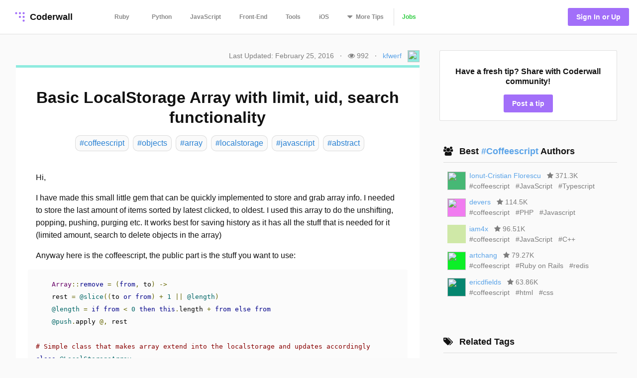

--- FILE ---
content_type: text/html; charset=utf-8
request_url: https://coderwall.com/p/aewelg/basic-localstorage-array-with-limit-uid-search-functionality
body_size: 7372
content:
<!DOCTYPE html>
<html lang='en'>
<head>
<meta charset="UTF-8">
<title>Basic LocalStorage Array with limit, uid, search functionality (Example)</title>
<meta name="description" content="A protip by kfwerf about coffeescript, objects, array, localstorage, javascript, and abstract.">
<meta name="keywords" content="coffeescript, objects, array, localstorage, javascript, abstract">
<link rel="canonical" href="https://coderwall.com/p/aewelg/basic-localstorage-array-with-limit-uid-search-functionality">
<meta property="og:title" content="Basic LocalStorage Array with limit, uid, search functionality (Example)">
<meta property="og:url" content="https://coderwall.com/p/aewelg/basic-localstorage-array-with-limit-uid-search-functionality">
<meta property="og:site_name" content="Coderwall">
<meta property="og:description" content="A protip by kfwerf about coffeescript, objects, array, localstorage, javascript, and abstract.">
<meta property="og:type" content="website">
<meta property="og:image" content="https://coderwall-assets-0.s3.amazonaws.com/uploads/user/avatar/68750/1fb352e.jpg">
<meta name="twitter:title" content="Basic LocalStorage Array with limit, uid, search functionality (Example)">
<meta name="twitter:url" content="https://coderwall.com/p/aewelg/basic-localstorage-array-with-limit-uid-search-functionality">
<meta name="twitter:site_name" content="Coderwall">
<meta name="twitter:site" content="@coderwall">
<meta name="twitter:card" content="summary">
<meta name="twitter:creator:id" content="117425442">
<meta name="twitter:image" content="https://coderwall-assets-0.s3.amazonaws.com/uploads/user/avatar/68750/1fb352e.jpg">
<meta name="viewport" content="width=device-width,initial-scale=1">
<meta name="author" content="https://coderwall.com/kfwerf">
<link rel="stylesheet" media="all" href="https://coderwall.com/assets/application-f77ef3288df80623e2760e3503a01465ba8927606d85da2b8dd7718335f3d09e.css" />
<script src="https://coderwall.com/assets/application-bc7a77d521dc8cec56106a5f612fec3e45116b5b0f783d0b81b28d4a31c1c5fe.js"></script>
<script src="https://coderwall.com/packs/application-2ea76e7a47b328cbbe71.js"></script>
<meta name="csrf-param" content="authenticity_token" />
<meta name="csrf-token" content="w86fudNcOquikOxNg1vs3kfrlDXyfT63Swtl7JR1UkChRRsMZVMrmtnSkiFHWc9E1dbAbIdSoDT2R56ECzfLMw==" />
<!-- Google Tag Manager -->
<!--script>
  dataLayer = [{
    'user_email': '',
    'user_created_at': ''
  }];
</script-->

<script>(function(w,d,s,l,i){w[l]=w[l]||[];w[l].push({'gtm.start':
    new Date().getTime(),event:'gtm.js'});var f=d.getElementsByTagName(s)[0],
  j=d.createElement(s),dl=l!='dataLayer'?'&l='+l:'';j.async=true;j.src=
  'https://www.googletagmanager.com/gtm.js?id='+i+dl;f.parentNode.insertBefore(j,f);
})(window,document,'script','dataLayer','GTM-KXGFN96');</script>
<!-- End Google Tag Manager -->
  <script>
    (function(i,s,o,g,r,a,m){i['GoogleAnalyticsObject']=r;i[r]=i[r]||function(){
    (i[r].q=i[r].q||[]).push(arguments)},i[r].l=1*new Date();a=s.createElement(o),
    m=s.getElementsByTagName(o)[0];a.async=1;a.src=g;m.parentNode.insertBefore(a,m)
    })(window,document,'script','//www.google-analytics.com/analytics.js','ga');

    ga('create', 'UA-797907-8', 'auto', {'cookieExpires': 0});
    ga('set', 'anonymizeIp', true);
  </script>

<script>
  document.addEventListener('turbolinks:load', function() {
    _native.init("CVADL5QU", {
      targetClass: 'native-js'
    });
  });
</script>



</head>
<body>
<!-- Google Tag Manager (noscript) -->
<noscript><iframe src="https://www.googletagmanager.com/ns.html?id=GTM-KXGFN96"
                  height="0" width="0" style="display:none;visibility:hidden"></iframe></noscript>
<!-- End Google Tag Manager (noscript) -->
<div class='clearfix'>
<header class='border-bottom'>
<nav class='clearfix py2'>
<div class='col col-4 sm-col-3 md-col-2'>
<div class='sm-ml1'>
<a class='btn logo relative' href='https://coderwall.com/'>
<div class='absolute' style='top: 2px'>
<svg version="1.1" viewBox="0 0 20 20" width="30" height="30" xmlns="http://www.w3.org/2000/svg">
  <circle cx="5" cy="5" r="1.4142" fill="#A26FF9"/>
  <circle cx="10" cy="5" r="1.4142" fill="#A26FF9"/>
  <circle cx="15" cy="5" r="1.4142" fill="#A26FF9"/>
  <circle cx="10" cy="10" r="1.4142" fill="#A26FF9"/>
  <circle cx="15" cy="10" r="1.4142" fill="#A26FF9"/>
  <circle cx="15" cy="15" r="1.4142" fill="#A26FF9"/>
</svg>

</div>
<div class='left font-x-lg' style='padding-left: 35px;'>
Coderwall
</div>
</a>
</div>
</div>
<div class='col col-3 sm-col-6 md-col-7 h6'>
<a class='btn muted-until-hover xs-hide sm-mr1' href='/t/ruby/popular'>Ruby</a>
<a class='btn muted-until-hover xs-hide' href='/t/python/popular'>Python</a>
<a class='btn muted-until-hover xs-hide' href='/t/javascript/popular'>JavaScript</a>
<a class='btn muted-until-hover xs-hide sm-only-hide' href='/t/web/popular'>Front-End</a>
<a class='btn muted-until-hover xs-hide sm-only-hide' href='/t/tools/popular'>Tools</a>
<a class='btn muted-until-hover xs-hide sm-only-hide' href='/t/ios/popular'>iOS</a>
<div class='btn dropdown' style='margin-top: -3px;'>
<span class='h3 muted-until-hover'>
<i class="fa fa-sort-down relative xs-hide" style="top: -2px; margin-right: 2px;"></i>
</span>
<span class='muted-until-hover xs-ml3'>
<span class='xs-hide'>More</span>
Tips
</span>
<div class='dropdown-content bg-white mt1 py1 border z4' style='left:0'>
<a class='btn py1 muted-until-hover sm-hide' href='/t/ruby/popular'>Ruby</a>
<a class='btn py1 muted-until-hover sm-hide' href='/t/python/popular'>Python</a>
<a class='btn py1 muted-until-hover sm-hide' href='/t/javascript/popular'>JavaScript</a>
<a class='btn py1 muted-until-hover md-hide nowrap' href='/t/web/popular'>Front-End</a>
<a class='btn py1 muted-until-hover md-hide' href='/t/tools/popular'>Tools</a>
<a class='btn py1 muted-until-hover md-hide' href='/t/ios/popular'>iOS</a>
<a class='btn py1 muted-until-hover' href='/t/php/popular'>PHP</a>
<a class='btn py1 muted-until-hover' href='/t/android/popular'>Android</a>
<a class='btn py1 muted-until-hover' href='/t/dot-net/popular'>.NET</a>
<a class='btn py1 muted-until-hover' href='/t/java/popular'>Java</a>
<a class='btn py1 green md-hide' href='/jobs'>Jobs</a>
</div>
</div>
<a class='btn border-left xs-hide sm-only-hide' href='/jobs'>
<div class='green'>Jobs</div>
</a>
</div>
<div class='col col-5 sm-col-3 md-col-3'>
<div class='right pr2'>
<a class='btn btn-primary bg-purple white ml1' href='/signin'>Sign In or Up</a>
</div>
</div>
</nav>
</header>


<div class='mt1 px3'>

</div>
<main>
<div class='py2 px3'><script type='application/ld+json'>
{
  "@context": "http://schema.org",
  "@type": "Article",
  "@id": "basic-localstorage-array-with-limit-uid-search-functionality",
  "author": {
    "@type": "Person",
    "name": "Kenneth"
  },
  "dateModified": "2016-02-25 18:46:54 UTC",
  "datePublished": "2016-02-25 18:46:54 UTC",
  "headline": "Basic LocalStorage Array with limit, uid, search functionality (Example)",
  "url": "/p/aewelg/basic-localstorage-array-with-limit-uid-search-functionality",
  "commentCount": 0,
  "keywords": "coffeescript, objects, array, localstorage",

"articleBody": "Hi,\r\n\r\nI have made this small little gem that can be quickly implemented to store and grab array info. I needed to store the last amount of items sorted by latest clicked, to oldest. I used this array to do the unshifting, popping, pushing, purging etc. It works best for saving history as it has all the stuff that is needed for it (limited amount, search to delete objects in the array)\r\n\r\nAnyway here is the coffeescript, the public part is the stuff you want to use:\r\n\r\n        Array::remove = (from, to) -\u003e\r\n\t\trest = @slice((to or from) + 1 || @length)\r\n\t\t@length = if from \u003c 0 then this.length + from else from\r\n\t\t@push.apply @, rest\r\n\r\n\t# Simple class that makes array extend into the localstorage and updates accordingly\r\n\tclass @LocalStorageArray\r\n\t\tconstructor: ( @strUid = undefined, @numLimit = 0 ) -\u003e\r\n\t\t\tif not @strUid\r\n\t\t\t\t@strUid = do () -\u003e\r\n\t\t\t\t\tnumTotal = 10\r\n\t\t\t\t\tnumString = ''\r\n\t\t\t\t\tfor i in [0...numTotal] by 1 then numString = numString + Math.floor((1 + Math.random()) * 0x10000).toString(16).substring(1)\r\n\t\t\t\t\tnumString\r\n\t\t\r\n\t\t\r\n\t\t## Private\r\n\t\t\r\n\t\t_fetch: -\u003e\r\n\t\t\t@arrItems = localStorage.getItem @strUid\r\n\t\t\t@arrItems = if @arrItems then JSON.parse(@arrItems) else []\r\n\t\t\t@arrItems\r\n\t\t_update: -\u003e\r\n\t\t\tlocalStorage.setItem @strUid, JSON.stringify(@arrItems)\r\n\t\t\t@_fetch()\r\n\t\t_do: ( fnCallback, arrArguments = [] ) -\u003e\r\n\t\t\t@_fetch()\r\n\t\t\tfnCallback.bind(@).apply @, arrArguments\r\n\t\t\t@_update()\r\n\t\t_checkLimit: ( boolReverse = false ) -\u003e\r\n\t\t\tif @numLimit\r\n\t\t\t\tnumDifference = @arrItems.length - @numLimit\r\n\t\t\t\tif numDifference \u003e 0\r\n\t\t\t\t\tif boolReverse\r\n\t\t\t\t\t\t@arrItems = @arrItems.slice 0, @arrItems.length-numDifference\r\n\t\t\t\t\telse\r\n\t\t\t\t\t\t@arrItems = @arrItems.slice numDifference\r\n\r\n\r\n\t\t## Public\r\n\r\n\t\tsetKey: ( @strUid ) -\u003e\r\n\t\tgetKey: -\u003e @strUid\r\n\t\tget: -\u003e @_fetch()\r\n\t\tset: ( @arrItems ) -\u003e @_update()\r\n\t\tunshift: ( anyItem ) -\u003e\r\n\t\t\t@_do (( anyItem ) -\u003e\r\n\t\t\t\t@arrItems.unshift anyItem\r\n\t\t\t\t@_checkLimit true\r\n\t\t\t), [anyItem]\r\n\t\tpush: ( anyItem ) -\u003e \r\n\t\t\t@_do (( anyItem ) -\u003e\r\n\t\t\t\t@arrItems.push anyItem\r\n\t\t\t\t@_checkLimit false\r\n\t\t\t), [anyItem]\r\n\t\tpop: -\u003e @_do -\u003e @arrItems.pop()\r\n\t\tpurge: -\u003e @_do -\u003e @arrItems = []\r\n\t\tremove: ( numIndex ) -\u003e @_do -\u003e @arrItems.remove numIndex\r\n\t\tsearchAndDestroy: ( strProperty, strValue ) -\u003e\r\n\t\t\tobjMatched = @matchProperty(strProperty, strValue)\r\n\t\t\tif objMatched.matched then @remove objMatched.index\r\n\r\n\t\t\t\r\n\t\t\t\r\n\t\tmatchProperty: ( strProperty, strValue ) -\u003e\r\n\t\t\t# Tries to match on property in objects in the array for searching for duplicates\r\n\t\t\t@_fetch()\r\n\t\t\tobjMatched =\r\n\t\t\t\tmatched: false\r\n\t\t\t\tindex: 0\r\n\r\n\t\t\tfor objItem in @arrItems by 1\r\n\t\t\t\tif typeof objItem is 'object'\r\n\t\t\t\t\tif objItem[strProperty] is strValue\r\n\t\t\t\t\t\tobjMatched =\r\n\t\t\t\t\t\t\tmatched: true\r\n\t\t\t\t\t\t\tindex: _i\r\n\t\t\t\t\t\tbreak;\r\n\r\n\t\t\tobjMatched\r\n\r\n",
  "description": "A protip by kfwerf about coffeescript, objects, array, localstorage, javascript, and abstract.",
  "publisher": {
    "@type": "Organization",
    "name": "Coderwall",
    "logo": {
      "@type": "ImageObject",
      "url": "/logo.png"
    },
    "url": "https://coderwall.com/"
  },
  "image": "/logo.png"
}


</script>
<div class='container'>
<div class='clearfix'>
<div class='sm-col sm-col sm-col-12 md-col-8'>
<div class='clearfix mt0 mb1'>
<div class='sm-right'>
<div class='diminish inline mr1'>Last Updated: February 25, 2016</div>
<span class='xs-hide'>
&middot;
<div class='diminish inline mx1'>
<i class="fa fa-eye"></i>
992
</div>
</span>
&middot;
<span class='mx1'><a href="/kfwerf">kfwerf</a></span>
<div class='avatar' style='background-color: #8febdf;'><img src="https://coderwall-assets-0.s3.amazonaws.com/uploads/user/avatar/68750/1fb352e.jpg" /></div>
</div>
</div>
<div class='card p1' style='border-top:solid 5px #8febdf'>
<h1 class='mb2 center'>Basic LocalStorage Array with limit, uid, search functionality</h1>
<div class='flex'>
<div class='mx-auto'>
<a class='pt02 pr1 pb02 pl1 bg-body-color border-box tag-rounded border mb1 ml1 left no-hover' href='/t/coffeescript/popular'>
<div class='font-lg tag-blue'>#coffeescript</div>
</a>
<a class='pt02 pr1 pb02 pl1 bg-body-color border-box tag-rounded border mb1 ml1 left no-hover' href='/t/objects/popular'>
<div class='font-lg tag-blue'>#objects</div>
</a>
<a class='pt02 pr1 pb02 pl1 bg-body-color border-box tag-rounded border mb1 ml1 left no-hover' href='/t/array/popular'>
<div class='font-lg tag-blue'>#array</div>
</a>
<a class='pt02 pr1 pb02 pl1 bg-body-color border-box tag-rounded border mb1 ml1 left no-hover' href='/t/localstorage/popular'>
<div class='font-lg tag-blue'>#localstorage</div>
</a>
<a class='pt02 pr1 pb02 pl1 bg-body-color border-box tag-rounded border mb1 ml1 left no-hover' href='/t/javascript/popular'>
<div class='font-lg tag-blue'>#javascript</div>
</a>
<a class='pt02 pr1 pb02 pl1 bg-body-color border-box tag-rounded border mb1 ml1 left no-hover' href='/t/abstract/popular'>
<div class='font-lg tag-blue'>#abstract</div>
</a>
</div>
</div>
<div class='content p3'><p>Hi,</p>&#x000A;&#x000A;<p>I have made this small little gem that can be quickly implemented to store and grab array info. I needed to store the last amount of items sorted by latest clicked, to oldest. I used this array to do the unshifting, popping, pushing, purging etc. It works best for saving history as it has all the stuff that is needed for it (limited amount, search to delete objects in the array)</p>&#x000A;&#x000A;<p>Anyway here is the coffeescript, the public part is the stuff you want to use:</p>&#x000A;&#x000A;<pre><code class="prettyprint">    Array::remove = (from, to) -&gt;&#x000A;    rest = @slice((to or from) + 1 || @length)&#x000A;    @length = if from &lt; 0 then this.length + from else from&#x000A;    @push.apply @, rest&#x000A;&#x000A;# Simple class that makes array extend into the localstorage and updates accordingly&#x000A;class @LocalStorageArray&#x000A;    constructor: ( @strUid = undefined, @numLimit = 0 ) -&gt;&#x000A;        if not @strUid&#x000A;            @strUid = do () -&gt;&#x000A;                numTotal = 10&#x000A;                numString = ''&#x000A;                for i in [0...numTotal] by 1 then numString = numString + Math.floor((1 + Math.random()) * 0x10000).toString(16).substring(1)&#x000A;                numString&#x000A;&#x000A;&#x000A;    ## Private&#x000A;&#x000A;    _fetch: -&gt;&#x000A;        @arrItems = localStorage.getItem @strUid&#x000A;        @arrItems = if @arrItems then JSON.parse(@arrItems) else []&#x000A;        @arrItems&#x000A;    _update: -&gt;&#x000A;        localStorage.setItem @strUid, JSON.stringify(@arrItems)&#x000A;        @_fetch()&#x000A;    _do: ( fnCallback, arrArguments = [] ) -&gt;&#x000A;        @_fetch()&#x000A;        fnCallback.bind(@).apply @, arrArguments&#x000A;        @_update()&#x000A;    _checkLimit: ( boolReverse = false ) -&gt;&#x000A;        if @numLimit&#x000A;            numDifference = @arrItems.length - @numLimit&#x000A;            if numDifference &gt; 0&#x000A;                if boolReverse&#x000A;                    @arrItems = @arrItems.slice 0, @arrItems.length-numDifference&#x000A;                else&#x000A;                    @arrItems = @arrItems.slice numDifference&#x000A;&#x000A;&#x000A;    ## Public&#x000A;&#x000A;    setKey: ( @strUid ) -&gt;&#x000A;    getKey: -&gt; @strUid&#x000A;    get: -&gt; @_fetch()&#x000A;    set: ( @arrItems ) -&gt; @_update()&#x000A;    unshift: ( anyItem ) -&gt;&#x000A;        @_do (( anyItem ) -&gt;&#x000A;            @arrItems.unshift anyItem&#x000A;            @_checkLimit true&#x000A;        ), [anyItem]&#x000A;    push: ( anyItem ) -&gt; &#x000A;        @_do (( anyItem ) -&gt;&#x000A;            @arrItems.push anyItem&#x000A;            @_checkLimit false&#x000A;        ), [anyItem]&#x000A;    pop: -&gt; @_do -&gt; @arrItems.pop()&#x000A;    purge: -&gt; @_do -&gt; @arrItems = []&#x000A;    remove: ( numIndex ) -&gt; @_do -&gt; @arrItems.remove numIndex&#x000A;    searchAndDestroy: ( strProperty, strValue ) -&gt;&#x000A;        objMatched = @matchProperty(strProperty, strValue)&#x000A;        if objMatched.matched then @remove objMatched.index&#x000A;&#x000A;&#x000A;&#x000A;    matchProperty: ( strProperty, strValue ) -&gt;&#x000A;        # Tries to match on property in objects in the array for searching for duplicates&#x000A;        @_fetch()&#x000A;        objMatched =&#x000A;            matched: false&#x000A;            index: 0&#x000A;&#x000A;        for objItem in @arrItems by 1&#x000A;            if typeof objItem is 'object'&#x000A;                if objItem[strProperty] is strValue&#x000A;                    objMatched =&#x000A;                        matched: true&#x000A;                        index: _i&#x000A;                    break;&#x000A;&#x000A;        objMatched</code></pre></div>
<div class='flex'>
<div class='mx-auto'>
<a class='pt02 pr1 pb02 pl1 bg-body-color border-box tag-rounded border mb1 ml1 left no-hover' href='/t/coffeescript/popular'>
<div class='font-lg tag-blue'>#coffeescript</div>
</a>
<a class='pt02 pr1 pb02 pl1 bg-body-color border-box tag-rounded border mb1 ml1 left no-hover' href='/t/objects/popular'>
<div class='font-lg tag-blue'>#objects</div>
</a>
<a class='pt02 pr1 pb02 pl1 bg-body-color border-box tag-rounded border mb1 ml1 left no-hover' href='/t/array/popular'>
<div class='font-lg tag-blue'>#array</div>
</a>
<a class='pt02 pr1 pb02 pl1 bg-body-color border-box tag-rounded border mb1 ml1 left no-hover' href='/t/localstorage/popular'>
<div class='font-lg tag-blue'>#localstorage</div>
</a>
<a class='pt02 pr1 pb02 pl1 bg-body-color border-box tag-rounded border mb1 ml1 left no-hover' href='/t/javascript/popular'>
<div class='font-lg tag-blue'>#javascript</div>
</a>
<a class='pt02 pr1 pb02 pl1 bg-body-color border-box tag-rounded border mb1 ml1 left no-hover' href='/t/abstract/popular'>
<div class='font-lg tag-blue'>#abstract</div>
</a>
</div>
</div>
<div class='clearfix mt1 mb0 mx2 py2'>
<div class='clearfix border-bottom'>
<h4>
Written by
<a class='bold' href='/kfwerf'>
<span class='blue'>Kenneth</span>
</a>
</h4>
</div>
<div class='clearfix mt1'>
<div class='btn btn-small pl0 mr1 mb1 xs-block'>
<div data='{&quot;heartableId&quot;:&quot;protip_100617&quot;,&quot;href&quot;:&quot;/p/aewelg/likes&quot;,&quot;labels&quot;:[&quot;Recommend&quot;,&quot;Recommended&quot;]}' id='react-heart-button-protip_100617'></div>
</div>
<a class='btn btn-small pl0 mb1 mr1 xs-block' href='http://twitter.com/home?status=Basic+LocalStorage+Array+with+limit%2C+uid%2C+search+functionality+by+%40kfwerf%0A%0Ahttps%3A%2F%2Fcoderwall.com%2Fp%2Faewelg' target='twitter'>
<span class='fixed-space-4'><i class="fa fa-twitter aqua h4"></i></span>
<span>Say Thanks</span>
</a>
<div class='btn btn-small pl0 mb1 mr1 xs-block'>
<div id='react-protip-subscribe-button'></div>
</div>
<a class='btn btn-small pl0 mb1 mr1 xs-block' href='/signup'>
<span class='fixed-space-4'><i class="fa fa-comment-o black h4"></i></span>
Respond
</a>
</div>
</div>
<div class='mt0 mb0 pt1 pb1 px2 bg-body-color'>
<h4 class='font-x-lg bold'>Related protips</h4>
<div class='border-bottom'></div>
<div class='protip clearfix py2'>
<h3 class='mt1 mb1'>
<a href='/p/z7gfjq/scroll-to-page-sections-with-nav-links' style='color: #5AA3E8;'>
Scroll to page sections with &lt;nav&gt; links
</a>
</h3>
<div class='diminish inline mr2'>
<i class="fa fa-eye"></i>
113.3K
</div>
<div class='diminish inline'>
<i class="fa fa-comment"></i>
3
</div>
</div>
<div class='clearfix border-bottom'></div>

<div class='protip clearfix py2'>
<h3 class='mt1 mb1'>
<a href='/p/_8jxgw/autoresize-text-to-fit-into-a-div-width-height' style='color: #5AA3E8;'>
Autoresize text to fit into a div (width &amp; height)
</a>
</h3>
<div class='diminish inline mr2'>
<i class="fa fa-eye"></i>
96.51K
</div>
<div class='diminish inline'>
<i class="fa fa-comment"></i>
11
</div>
</div>
<div class='clearfix border-bottom'></div>

<div class='protip clearfix py2'>
<h3 class='mt1 mb1'>
<a href='/p/fpbkeg/parse-a-boolean-from-a-string-in-javascript' style='color: #5AA3E8;'>
Parse a boolean from a string in Javascript
</a>
</h3>
<div class='diminish inline mr2'>
<i class="fa fa-eye"></i>
63.86K
</div>
<div class='diminish inline'>
<i class="fa fa-comment"></i>
0
</div>
</div>

</div>
<div class='clearfix'>
</div>
</div>
</div>
<div class='sm-col sm-col sm-col-12 md-col-4'>
<div class='clearfix sm-ml3 p1'>
<div class='clearfix bg-white rounded p2 border center'>
<h4 class='mb2'>Have a fresh tip? Share with Coderwall community!</h4>
<a class='btn rounded bg-purple white' href='/p/new'>
<div class='md-hide'>Post</div>
<div class='inline md-show'>Post a tip</div>
</a>
</div>
</div>
<div class='clearfix sm-ml3 mt3 p1'>
<div class='clearfix ml1 mb2'>
<div class='mt0 mb1 font-x-lg bold'>
<i class="fa fa-users mr1"></i>
Best
<a class='no-hover' href='/t/coffeescript/popular'>
 #Coffeescript 
</a>
Authors
</div>
<div class='border-bottom'></div>
</div>
<div class='clearfix ml1 mb2'>
<div class='clearfix mb1 ml1'>
<div class='col col-1'>
<div class='mt-third'>
<div class='avatar medium' style='background-color: #46b875;'>
<img src="https://coderwall-assets-0.s3.amazonaws.com/uploads/user/avatar/62909/icflorescu.jpeg" />
</div>
</div>
</div>
<div class='col col-11 overflow-hidden pl2'>
<div class='clearfix'>
<a href="/Ionut-Cristian%20Florescu">Ionut-Cristian Florescu</a>
<div class='diminish inline mx1'>
<i class="fa fa-star mr0"></i>
371.3K
</div>
</div>
<div class='clearfix'>
<a class='diminish no-hover' href='/t/coffeescript/popular'>
<div class='inline'>#coffeescript</div>
</a>
<a class='diminish no-hover' href='/t/JavaScript/popular'>
<div class='inline ml1'>#JavaScript</div>
</a>
<a class='diminish no-hover' href='/t/Typescript/popular'>
<div class='inline ml1'>#Typescript</div>
</a>
</div>
</div>
</div>
<div class='clearfix mb1 ml1'>
<div class='col col-1'>
<div class='mt-third'>
<div class='avatar medium' style='background-color: #f17cf0;'>
<img src="https://coderwall-assets-0.s3.amazonaws.com/uploads/user/avatar/17911/d27d0237833f17bd8c503b038c7bbcf2.jpeg" />
</div>
</div>
</div>
<div class='col col-11 overflow-hidden pl2'>
<div class='clearfix'>
<a href="/devers">devers</a>
<div class='diminish inline mx1'>
<i class="fa fa-star mr0"></i>
114.5K
</div>
</div>
<div class='clearfix'>
<a class='diminish no-hover' href='/t/coffeescript/popular'>
<div class='inline'>#coffeescript</div>
</a>
<a class='diminish no-hover' href='/t/PHP/popular'>
<div class='inline ml1'>#PHP</div>
</a>
<a class='diminish no-hover' href='/t/Javascript/popular'>
<div class='inline ml1'>#Javascript</div>
</a>
</div>
</div>
</div>
<div class='clearfix mb1 ml1'>
<div class='col col-1'>
<div class='mt-third'>
<div class='avatar medium' style='background-color: #cfe8a7;'>

</div>
</div>
</div>
<div class='col col-11 overflow-hidden pl2'>
<div class='clearfix'>
<a href="/iam4x">iam4x</a>
<div class='diminish inline mx1'>
<i class="fa fa-star mr0"></i>
96.51K
</div>
</div>
<div class='clearfix'>
<a class='diminish no-hover' href='/t/coffeescript/popular'>
<div class='inline'>#coffeescript</div>
</a>
<a class='diminish no-hover' href='/t/JavaScript/popular'>
<div class='inline ml1'>#JavaScript</div>
</a>
<a class='diminish no-hover' href='/t/C++/popular'>
<div class='inline ml1'>#C++</div>
</a>
</div>
</div>
</div>
<div class='clearfix mb1 ml1'>
<div class='col col-1'>
<div class='mt-third'>
<div class='avatar medium' style='background-color: #0cef27;'>
<img src="https://coderwall-assets-0.s3.amazonaws.com/uploads/user/avatar/35173/headshot-2-square-med.jpg" />
</div>
</div>
</div>
<div class='col col-11 overflow-hidden pl2'>
<div class='clearfix'>
<a href="/artchang">artchang</a>
<div class='diminish inline mx1'>
<i class="fa fa-star mr0"></i>
79.27K
</div>
</div>
<div class='clearfix'>
<a class='diminish no-hover' href='/t/coffeescript/popular'>
<div class='inline'>#coffeescript</div>
</a>
<a class='diminish no-hover' href='/t/Ruby%20on%20Rails/popular'>
<div class='inline ml1'>#Ruby on Rails</div>
</a>
<a class='diminish no-hover' href='/t/redis/popular'>
<div class='inline ml1'>#redis</div>
</a>
</div>
</div>
</div>
<div class='clearfix mb1 ml1'>
<div class='col col-1'>
<div class='mt-third'>
<div class='avatar medium' style='background-color: #05866f;'>
<img src="https://coderwall-assets-0.s3.amazonaws.com/uploads/user/avatar/114710/H4lNy5Ny_normal.jpeg" />
</div>
</div>
</div>
<div class='col col-11 overflow-hidden pl2'>
<div class='clearfix'>
<a href="/ericdfields">ericdfields</a>
<div class='diminish inline mx1'>
<i class="fa fa-star mr0"></i>
63.86K
</div>
</div>
<div class='clearfix'>
<a class='diminish no-hover' href='/t/coffeescript/popular'>
<div class='inline'>#coffeescript</div>
</a>
<a class='diminish no-hover' href='/t/html/popular'>
<div class='inline ml1'>#html</div>
</a>
<a class='diminish no-hover' href='/t/css/popular'>
<div class='inline ml1'>#css</div>
</a>
</div>
</div>
</div>
</div>
</div>
<div class='clearfix sm-ml3 mt3 p1'>
<div class='clearfix ml1 mb2'>
<div class='mt0 mb1 font-x-lg bold'>
<i class="fa fa-tags mr1"></i>
Related Tags
</div>
<div class='border-bottom'></div>
</div>
<a class='pt02 pr1 pb02 pl1 card border-box tag-rounded border mb1 ml1 left center no-hover' href='/t/coffeescript/popular'>
<div class='font-lg tag-blue'>#coffeescript</div>
</a>
<a class='pt02 pr1 pb02 pl1 card border-box tag-rounded border mb1 ml1 left center no-hover' href='/t/objects/popular'>
<div class='font-lg tag-blue'>#objects</div>
</a>
<a class='pt02 pr1 pb02 pl1 card border-box tag-rounded border mb1 ml1 left center no-hover' href='/t/array/popular'>
<div class='font-lg tag-blue'>#array</div>
</a>
<a class='pt02 pr1 pb02 pl1 card border-box tag-rounded border mb1 ml1 left center no-hover' href='/t/localstorage/popular'>
<div class='font-lg tag-blue'>#localstorage</div>
</a>
<a class='pt02 pr1 pb02 pl1 card border-box tag-rounded border mb1 ml1 left center no-hover' href='/t/javascript/popular'>
<div class='font-lg tag-blue'>#javascript</div>
</a>
<a class='pt02 pr1 pb02 pl1 card border-box tag-rounded border mb1 ml1 left center no-hover' href='/t/abstract/popular'>
<div class='font-lg tag-blue'>#abstract</div>
</a>
</div>
<div class='native-js clearfix ml3 md-show _300x250'>
<style>
  .#native_index# {
    background-color: #native_bg_color#;
    margin-bottom: 40px;
  }
  
  .#native_index# .native-main {
    color: #native_color# !important;
  }
  
  .#native_index# .native-cta {
    color: #native_cta_color#;
    background-color: #native_cta_bg_color#;
  }
</style>
<div class='native-flex #native_index#'>
<a class='native-main' href='#native_link#'>
<div class='native-sponsor'>Sponsored by</div>
<div class='native-title'>#native_company#</div>
<div class='native-desc'>#native_desc#</div>
<div class='native-footer'>
<div class='native-cta'>#native_cta#</div>
<img class='native-img' native_src='#native_logo#'>
</div>
</a>
</div>
</div>

<div class='clearfix sm-ml3 mt3 p1'>
<div class='mt0 mb1 font-x-lg bold'>
<i class="fa fa-folder-o mr1"></i>
Filed Under
</div>
<hr>
<div class='topic clearfix py1'>
<a href='/t/front-end/popular'>
<div class='bold'>Javascript Tips to Beat the DOM Into Submission</div>
</a>
</div>
</div>
<div class='clearfix sm-ml3 mt3 p1'>
<div class='clearfix'>
<div class='col col-7'>
<div class='mt0 font-x-lg bold'>
<i class="fa fa-diamond mr1"></i>
Awesome Job
</div>
</div>
<div class='col col-5'>
<div class='right font-sm bold'>
<a class='block' href='/jobs'>
See All Jobs
<i class="fa fa-arrow-right"></i>
</a>
</div>
</div>
</div>
<hr>
<div class='mt2 font-sm'>
<a class='border--green green bold' href='https://coderwall.com/jobs/new'>
Post a job for only
$299
</a>
</div>
</div>
<div class='clearfix ml3 mt4'>
<a target="_blank" class="link no-hover" rel="nofollow" href="/r/65/click"><img class="mt-third" alt="Thanks to our sponsor" src="https://coderwall.com/r/65" />
</a>
</div>
<div class='clearfix ml3 mt4' ga-location='Protip Sidebar'>
<div class='bsarocks bsap_74f50e679004d8f4d62fec4b0f74ccf1' id='bsap_1305410'></div>
</div>
<div class='native-js _native_ribbon'>
<div class='native-sponsor'>Sponsored by #native_company# — Learn More</div>
<a class='native-flex' href='#native_link#'>
<style>
  ._native_ribbon.native-js {
    background: linear-gradient(-30deg, #native_bg_color#E5, #native_bg_color#E5 45%, #native_bg_color# 45%) #fff;
  }
  
   ._native_ribbon .native-details,
   ._native_ribbon .native-sponsor,
   ._native_ribbon .native-bsa {
    color: #native_color# !important;
  }
  
   ._native_ribbon .native-details:hover {
    color: #native_color_hover# !important;
  }
  
   ._native_ribbon .native-cta {
    color: #native_cta_color#;
    background-color: #native_cta_bg_color#;
  }
  
   ._native_ribbon .native-cta:hover {
    color: #native_cta_color_hover;
    background-color: #native_cta_bg_color_hover#;
  }
</style>
<div class='native-main'>
<img class='native-img' native_src='#native_logo#'>
<div class='native-details'>
<span class='native-company'>#native_title#</span>
<span class='native-desc'>#native_desc#</span>
</div>
</div>
<span class='native-cta'>#native_cta#</span>
</a>
</div>

</div>
</div>
</div>
<script src='https://cdn.rawgit.com/google/code-prettify/master/loader/run_prettify.js'></script>
</div>
</main>
<footer class='border-top'>
<nav class='clearfix'>
<div class='col col-4 pt1 mt1'>
<a class='btn' href='https://twitter.com/coderwall' rel='nofollow' target='_blank'>
@coderwall
<i class="fa fa-twitter fa-1x ml1"></i>
</a>
</div>
<div class='col col-8 pt2 mt1'>
<div class='right'>
<a class='inline-block ml1' href='https://github.com/coderwall/coderwall-next' rel='nofollow'>
<i class="fa fa-github-alt"></i>
</a>
<a class='inline-block ml1' href='/t/hackerdesk/popular'>
<div class='sm-show'><i class="fa fa-gift"></i></div>
</a>
<a class="inline-block mx1" href="/categories/application-performance-monitoring">APM product comparisons
</a><a class='inline-block mr1' href='mailto:support@coderwall.com'>
Contact
</a>
<a class='inline-block mr1' href='/privacy_policy'>Privacy</a>
<a class='inline-block mr1' href='/tos'>Terms</a>
<p class='inline-block diminish inline mr1'>Copyright 2026</p>
</div>
</div>
<div class='col col-12 pb1'>
<div class='font-tiny diminish'>
This site is protected by reCAPTCHA and the Google
<a href='https://policies.google.com/privacy' rel='nofollow'>
Privacy Policy
</a>
and
<a href='https://policies.google.com/terms' rel='nofollow'>
Terms of Service
</a>
apply.
</div>

</div>
</nav>
</footer>
</div>
<div data='{&quot;currentUser&quot;:{&quot;item&quot;:null},&quot;currentProtip&quot;:{&quot;item&quot;:{&quot;id&quot;:100617,&quot;body&quot;:&quot;Hi,\r\n\r\nI have made this small little gem that can be quickly implemented to store and grab array info. I needed to store the last amount of items sorted by latest clicked, to oldest. I used this array to do the unshifting, popping, pushing, purging etc. It works best for saving history as it has all the stuff that is needed for it (limited amount, search to delete objects in the array)\r\n\r\nAnyway here is the coffeescript, the public part is the stuff you want to use:\r\n\r\n        Array::remove = (from, to) -\u0026gt;\r\n\t\trest = @slice((to or from) + 1 || @length)\r\n\t\t@length = if from \u0026lt; 0 then this.length + from else from\r\n\t\t@push.apply @, rest\r\n\r\n\t# Simple class that makes array extend into the localstorage and updates accordingly\r\n\tclass @LocalStorageArray\r\n\t\tconstructor: ( @strUid = undefined, @numLimit = 0 ) -\u0026gt;\r\n\t\t\tif not @strUid\r\n\t\t\t\t@strUid = do () -\u0026gt;\r\n\t\t\t\t\tnumTotal = 10\r\n\t\t\t\t\tnumString = &#39;&#39;\r\n\t\t\t\t\tfor i in [0...numTotal] by 1 then numString = numString + Math.floor((1 + Math.random()) * 0x10000).toString(16).substring(1)\r\n\t\t\t\t\tnumString\r\n\t\t\r\n\t\t\r\n\t\t## Private\r\n\t\t\r\n\t\t_fetch: -\u0026gt;\r\n\t\t\t@arrItems = localStorage.getItem @strUid\r\n\t\t\t@arrItems = if @arrItems then JSON.parse(@arrItems) else []\r\n\t\t\t@arrItems\r\n\t\t_update: -\u0026gt;\r\n\t\t\tlocalStorage.setItem @strUid, JSON.stringify(@arrItems)\r\n\t\t\t@_fetch()\r\n\t\t_do: ( fnCallback, arrArguments = [] ) -\u0026gt;\r\n\t\t\t@_fetch()\r\n\t\t\tfnCallback.bind(@).apply @, arrArguments\r\n\t\t\t@_update()\r\n\t\t_checkLimit: ( boolReverse = false ) -\u0026gt;\r\n\t\t\tif @numLimit\r\n\t\t\t\tnumDifference = @arrItems.length - @numLimit\r\n\t\t\t\tif numDifference \u0026gt; 0\r\n\t\t\t\t\tif boolReverse\r\n\t\t\t\t\t\t@arrItems = @arrItems.slice 0, @arrItems.length-numDifference\r\n\t\t\t\t\telse\r\n\t\t\t\t\t\t@arrItems = @arrItems.slice numDifference\r\n\r\n\r\n\t\t## Public\r\n\r\n\t\tsetKey: ( @strUid ) -\u0026gt;\r\n\t\tgetKey: -\u0026gt; @strUid\r\n\t\tget: -\u0026gt; @_fetch()\r\n\t\tset: ( @arrItems ) -\u0026gt; @_update()\r\n\t\tunshift: ( anyItem ) -\u0026gt;\r\n\t\t\t@_do (( anyItem ) -\u0026gt;\r\n\t\t\t\t@arrItems.unshift anyItem\r\n\t\t\t\t@_checkLimit true\r\n\t\t\t), [anyItem]\r\n\t\tpush: ( anyItem ) -\u0026gt; \r\n\t\t\t@_do (( anyItem ) -\u0026gt;\r\n\t\t\t\t@arrItems.push anyItem\r\n\t\t\t\t@_checkLimit false\r\n\t\t\t), [anyItem]\r\n\t\tpop: -\u0026gt; @_do -\u0026gt; @arrItems.pop()\r\n\t\tpurge: -\u0026gt; @_do -\u0026gt; @arrItems = []\r\n\t\tremove: ( numIndex ) -\u0026gt; @_do -\u0026gt; @arrItems.remove numIndex\r\n\t\tsearchAndDestroy: ( strProperty, strValue ) -\u0026gt;\r\n\t\t\tobjMatched = @matchProperty(strProperty, strValue)\r\n\t\t\tif objMatched.matched then @remove objMatched.index\r\n\r\n\t\t\t\r\n\t\t\t\r\n\t\tmatchProperty: ( strProperty, strValue ) -\u0026gt;\r\n\t\t\t# Tries to match on property in objects in the array for searching for duplicates\r\n\t\t\t@_fetch()\r\n\t\t\tobjMatched =\r\n\t\t\t\tmatched: false\r\n\t\t\t\tindex: 0\r\n\r\n\t\t\tfor objItem in @arrItems by 1\r\n\t\t\t\tif typeof objItem is &#39;object&#39;\r\n\t\t\t\t\tif objItem[strProperty] is strValue\r\n\t\t\t\t\t\tobjMatched =\r\n\t\t\t\t\t\t\tmatched: true\r\n\t\t\t\t\t\t\tindex: _i\r\n\t\t\t\t\t\tbreak;\r\n\r\n\t\t\tobjMatched\r\n\r\n&quot;,&quot;created_at&quot;:&quot;2014-05-09T14:31:04.387Z&quot;,&quot;heartableId&quot;:&quot;protip_100617&quot;,&quot;hearts&quot;:1,&quot;html&quot;:&quot;\u003cp\u003eHi,\u003c/p\u003e\n\n\u003cp\u003eI have made this small little gem that can be quickly implemented to store and grab array info. I needed to store the last amount of items sorted by latest clicked, to oldest. I used this array to do the unshifting, popping, pushing, purging etc. It works best for saving history as it has all the stuff that is needed for it (limited amount, search to delete objects in the array)\u003c/p\u003e\n\n\u003cp\u003eAnyway here is the coffeescript, the public part is the stuff you want to use:\u003c/p\u003e\n\n\u003cpre\u003e\u003ccode class=\&quot;prettyprint\&quot;\u003e    Array::remove = (from, to) -\u0026gt;\n    rest = @slice((to or from) + 1 || @length)\n    @length = if from \u0026lt; 0 then this.length + from else from\n    @push.apply @, rest\n\n# Simple class that makes array extend into the localstorage and updates accordingly\nclass @LocalStorageArray\n    constructor: ( @strUid = undefined, @numLimit = 0 ) -\u0026gt;\n        if not @strUid\n            @strUid = do () -\u0026gt;\n                numTotal = 10\n                numString = &#39;&#39;\n                for i in [0...numTotal] by 1 then numString = numString + Math.floor((1 + Math.random()) * 0x10000).toString(16).substring(1)\n                numString\n\n\n    ## Private\n\n    _fetch: -\u0026gt;\n        @arrItems = localStorage.getItem @strUid\n        @arrItems = if @arrItems then JSON.parse(@arrItems) else []\n        @arrItems\n    _update: -\u0026gt;\n        localStorage.setItem @strUid, JSON.stringify(@arrItems)\n        @_fetch()\n    _do: ( fnCallback, arrArguments = [] ) -\u0026gt;\n        @_fetch()\n        fnCallback.bind(@).apply @, arrArguments\n        @_update()\n    _checkLimit: ( boolReverse = false ) -\u0026gt;\n        if @numLimit\n            numDifference = @arrItems.length - @numLimit\n            if numDifference \u0026gt; 0\n                if boolReverse\n                    @arrItems = @arrItems.slice 0, @arrItems.length-numDifference\n                else\n                    @arrItems = @arrItems.slice numDifference\n\n\n    ## Public\n\n    setKey: ( @strUid ) -\u0026gt;\n    getKey: -\u0026gt; @strUid\n    get: -\u0026gt; @_fetch()\n    set: ( @arrItems ) -\u0026gt; @_update()\n    unshift: ( anyItem ) -\u0026gt;\n        @_do (( anyItem ) -\u0026gt;\n            @arrItems.unshift anyItem\n            @_checkLimit true\n        ), [anyItem]\n    push: ( anyItem ) -\u0026gt; \n        @_do (( anyItem ) -\u0026gt;\n            @arrItems.push anyItem\n            @_checkLimit false\n        ), [anyItem]\n    pop: -\u0026gt; @_do -\u0026gt; @arrItems.pop()\n    purge: -\u0026gt; @_do -\u0026gt; @arrItems = []\n    remove: ( numIndex ) -\u0026gt; @_do -\u0026gt; @arrItems.remove numIndex\n    searchAndDestroy: ( strProperty, strValue ) -\u0026gt;\n        objMatched = @matchProperty(strProperty, strValue)\n        if objMatched.matched then @remove objMatched.index\n\n\n\n    matchProperty: ( strProperty, strValue ) -\u0026gt;\n        # Tries to match on property in objects in the array for searching for duplicates\n        @_fetch()\n        objMatched =\n            matched: false\n            index: 0\n\n        for objItem in @arrItems by 1\n            if typeof objItem is &#39;object&#39;\n                if objItem[strProperty] is strValue\n                    objMatched =\n                        matched: true\n                        index: _i\n                    break;\n\n        objMatched\u003c/code\u003e\u003c/pre\u003e\n&quot;,&quot;public_id&quot;:&quot;aewelg&quot;,&quot;subscribed&quot;:false,&quot;tags&quot;:[&quot;coffeescript&quot;,&quot;objects&quot;,&quot;array&quot;,&quot;localstorage&quot;,&quot;javascript&quot;,&quot;abstract&quot;],&quot;title&quot;:&quot;Basic LocalStorage Array with limit, uid, search functionality&quot;,&quot;upvotes&quot;:1}},&quot;comments&quot;:{&quot;items&quot;:[]}}' id='initial-redux-store'></div>
</body>
</html>


--- FILE ---
content_type: text/css
request_url: https://coderwall.com/assets/application-f77ef3288df80623e2760e3503a01465ba8927606d85da2b8dd7718335f3d09e.css
body_size: 13563
content:
html{-webkit-font-smoothing:antialiased}.bg-body-color{background-color:#fafafa}.field_with_errors input,.field_with_errors textarea{border:solid 1px #fa2f26}.hide_last_child:last-child{display:none}.font-sm{font-size:12px}.font-tiny{font-size:10px}.font-lg{font-size:16px}.font-x-lg{font-size:18px}.active{border-bottom:solid 3px #5AA3E8}h1 a,h2 a,h3 a{color:black}h1 a:hover,h2 a:hover,h3 a:hover{text-decoration:none !important}h3{font-weight:500 !important}h6{text-transform:uppercase}/*!
 *  Font Awesome 4.5.0 by @davegandy - http://fontawesome.io - @fontawesome
 *  License - http://fontawesome.io/license (Font: SIL OFL 1.1, CSS: MIT License)
 */@font-face{font-family:'FontAwesome';src:url("https://coderwall.com/assets/font-awesome/fontawesome-webfont-e219ece8f4d3e4ac455ef31cd3a7c7b5057ea68a109937fc26b03c6e99ee9322.eot?v=4.5.0");src:url("https://coderwall.com/assets/font-awesome/fontawesome-webfont-e219ece8f4d3e4ac455ef31cd3a7c7b5057ea68a109937fc26b03c6e99ee9322.eot?v=4.5.0#iefix") format("embedded-opentype"),url("https://coderwall.com/assets/font-awesome/fontawesome-webfont-ff82aeed6b9bb6701696c84d1b223d2e682eb78c89117a438ce6cfea8c498995.woff2?v=4.5.0") format("woff2"),url("https://coderwall.com/assets/font-awesome/fontawesome-webfont-c812ddc9e475d3e65d68a6b3b589ce598a2a5babb7afc55477d59215c4a38a40.woff?v=4.5.0") format("woff"),url("https://coderwall.com/assets/font-awesome/fontawesome-webfont-7b5a4320fba0d4c8f79327645b4b9cc875a2ec617a557e849b813918eb733499.ttf?v=4.5.0") format("truetype"),url("https://coderwall.com/assets/font-awesome/fontawesome-webfont-d67041fe5d50eef9ef671643968f7ce6b130eaaaaa2ce4d496b18d0a33aeb87b.svg?v=4.5.0#fontawesomeregular") format("svg");font-weight:normal;font-style:normal}.fa{display:inline-block;font:normal normal normal 14px/1 FontAwesome;font-size:inherit;text-rendering:auto;-webkit-font-smoothing:antialiased;-moz-osx-font-smoothing:grayscale}.fa-lg{font-size:1.3333333333em;line-height:0.75em;vertical-align:-15%}.fa-2x{font-size:2em}.fa-3x{font-size:3em}.fa-4x{font-size:4em}.fa-5x{font-size:5em}.fa-fw{width:1.2857142857em;text-align:center}.fa-ul{padding-left:0;margin-left:2.1428571429em;list-style-type:none}.fa-ul>li{position:relative}.fa-li{position:absolute;left:-2.1428571429em;width:2.1428571429em;top:0.1428571429em;text-align:center}.fa-li.fa-lg{left:-1.8571428571em}.fa-border{padding:.2em .25em .15em;border:solid 0.08em #eee;border-radius:.1em}.fa-pull-left{float:left}.fa-pull-right{float:right}.fa.fa-pull-left{margin-right:.3em}.fa.fa-pull-right{margin-left:.3em}.pull-right{float:right}.pull-left{float:left}.fa.pull-left{margin-right:.3em}.fa.pull-right{margin-left:.3em}.fa-spin{-webkit-animation:fa-spin 2s infinite linear;animation:fa-spin 2s infinite linear}.fa-pulse{-webkit-animation:fa-spin 1s infinite steps(8);animation:fa-spin 1s infinite steps(8)}@-webkit-keyframes fa-spin{0%{-webkit-transform:rotate(0deg);transform:rotate(0deg)}100%{-webkit-transform:rotate(359deg);transform:rotate(359deg)}}@keyframes fa-spin{0%{-webkit-transform:rotate(0deg);transform:rotate(0deg)}100%{-webkit-transform:rotate(359deg);transform:rotate(359deg)}}.fa-rotate-90{-webkit-transform:rotate(90deg);-ms-transform:rotate(90deg);transform:rotate(90deg)}.fa-rotate-180{-webkit-transform:rotate(180deg);-ms-transform:rotate(180deg);transform:rotate(180deg)}.fa-rotate-270{-webkit-transform:rotate(270deg);-ms-transform:rotate(270deg);transform:rotate(270deg)}.fa-flip-horizontal{-webkit-transform:scale(-1, 1);-ms-transform:scale(-1, 1);transform:scale(-1, 1)}.fa-flip-vertical{-webkit-transform:scale(1, -1);-ms-transform:scale(1, -1);transform:scale(1, -1)}:root .fa-rotate-90,:root .fa-rotate-180,:root .fa-rotate-270,:root .fa-flip-horizontal,:root .fa-flip-vertical{filter:none}.fa-stack{position:relative;display:inline-block;width:2em;height:2em;line-height:2em;vertical-align:middle}.fa-stack-1x,.fa-stack-2x{position:absolute;left:0;width:100%;text-align:center}.fa-stack-1x{line-height:inherit}.fa-stack-2x{font-size:2em}.fa-inverse{color:#fff}.fa-glass:before{content:""}.fa-music:before{content:""}.fa-search:before{content:""}.fa-envelope-o:before{content:""}.fa-heart:before{content:""}.fa-star:before{content:""}.fa-star-o:before{content:""}.fa-user:before{content:""}.fa-film:before{content:""}.fa-th-large:before{content:""}.fa-th:before{content:""}.fa-th-list:before{content:""}.fa-check:before{content:""}.fa-remove:before,.fa-close:before,.fa-times:before{content:""}.fa-search-plus:before{content:""}.fa-search-minus:before{content:""}.fa-power-off:before{content:""}.fa-signal:before{content:""}.fa-gear:before,.fa-cog:before{content:""}.fa-trash-o:before{content:""}.fa-home:before{content:""}.fa-file-o:before{content:""}.fa-clock-o:before{content:""}.fa-road:before{content:""}.fa-download:before{content:""}.fa-arrow-circle-o-down:before{content:""}.fa-arrow-circle-o-up:before{content:""}.fa-inbox:before{content:""}.fa-play-circle-o:before{content:""}.fa-rotate-right:before,.fa-repeat:before{content:""}.fa-refresh:before{content:""}.fa-list-alt:before{content:""}.fa-lock:before{content:""}.fa-flag:before{content:""}.fa-headphones:before{content:""}.fa-volume-off:before{content:""}.fa-volume-down:before{content:""}.fa-volume-up:before{content:""}.fa-qrcode:before{content:""}.fa-barcode:before{content:""}.fa-tag:before{content:""}.fa-tags:before{content:""}.fa-book:before{content:""}.fa-bookmark:before{content:""}.fa-print:before{content:""}.fa-camera:before{content:""}.fa-font:before{content:""}.fa-bold:before{content:""}.fa-italic:before{content:""}.fa-text-height:before{content:""}.fa-text-width:before{content:""}.fa-align-left:before{content:""}.fa-align-center:before{content:""}.fa-align-right:before{content:""}.fa-align-justify:before{content:""}.fa-list:before{content:""}.fa-dedent:before,.fa-outdent:before{content:""}.fa-indent:before{content:""}.fa-video-camera:before{content:""}.fa-photo:before,.fa-image:before,.fa-picture-o:before{content:""}.fa-pencil:before{content:""}.fa-map-marker:before{content:""}.fa-adjust:before{content:""}.fa-tint:before{content:""}.fa-edit:before,.fa-pencil-square-o:before{content:""}.fa-share-square-o:before{content:""}.fa-check-square-o:before{content:""}.fa-arrows:before{content:""}.fa-step-backward:before{content:""}.fa-fast-backward:before{content:""}.fa-backward:before{content:""}.fa-play:before{content:""}.fa-pause:before{content:""}.fa-stop:before{content:""}.fa-forward:before{content:""}.fa-fast-forward:before{content:""}.fa-step-forward:before{content:""}.fa-eject:before{content:""}.fa-chevron-left:before{content:""}.fa-chevron-right:before{content:""}.fa-plus-circle:before{content:""}.fa-minus-circle:before{content:""}.fa-times-circle:before{content:""}.fa-check-circle:before{content:""}.fa-question-circle:before{content:""}.fa-info-circle:before{content:""}.fa-crosshairs:before{content:""}.fa-times-circle-o:before{content:""}.fa-check-circle-o:before{content:""}.fa-ban:before{content:""}.fa-arrow-left:before{content:""}.fa-arrow-right:before{content:""}.fa-arrow-up:before{content:""}.fa-arrow-down:before{content:""}.fa-mail-forward:before,.fa-share:before{content:""}.fa-expand:before{content:""}.fa-compress:before{content:""}.fa-plus:before{content:""}.fa-minus:before{content:""}.fa-asterisk:before{content:""}.fa-exclamation-circle:before{content:""}.fa-gift:before{content:""}.fa-leaf:before{content:""}.fa-fire:before{content:""}.fa-eye:before{content:""}.fa-eye-slash:before{content:""}.fa-warning:before,.fa-exclamation-triangle:before{content:""}.fa-plane:before{content:""}.fa-calendar:before{content:""}.fa-random:before{content:""}.fa-comment:before{content:""}.fa-magnet:before{content:""}.fa-chevron-up:before{content:""}.fa-chevron-down:before{content:""}.fa-retweet:before{content:""}.fa-shopping-cart:before{content:""}.fa-folder:before{content:""}.fa-folder-open:before{content:""}.fa-arrows-v:before{content:""}.fa-arrows-h:before{content:""}.fa-bar-chart-o:before,.fa-bar-chart:before{content:""}.fa-twitter-square:before{content:""}.fa-facebook-square:before{content:""}.fa-camera-retro:before{content:""}.fa-key:before{content:""}.fa-gears:before,.fa-cogs:before{content:""}.fa-comments:before{content:""}.fa-thumbs-o-up:before{content:""}.fa-thumbs-o-down:before{content:""}.fa-star-half:before{content:""}.fa-heart-o:before{content:""}.fa-sign-out:before{content:""}.fa-linkedin-square:before{content:""}.fa-thumb-tack:before{content:""}.fa-external-link:before{content:""}.fa-sign-in:before{content:""}.fa-trophy:before{content:""}.fa-github-square:before{content:""}.fa-upload:before{content:""}.fa-lemon-o:before{content:""}.fa-phone:before{content:""}.fa-square-o:before{content:""}.fa-bookmark-o:before{content:""}.fa-phone-square:before{content:""}.fa-twitter:before{content:""}.fa-facebook-f:before,.fa-facebook:before{content:""}.fa-github:before{content:""}.fa-unlock:before{content:""}.fa-credit-card:before{content:""}.fa-feed:before,.fa-rss:before{content:""}.fa-hdd-o:before{content:""}.fa-bullhorn:before{content:""}.fa-bell:before{content:""}.fa-certificate:before{content:""}.fa-hand-o-right:before{content:""}.fa-hand-o-left:before{content:""}.fa-hand-o-up:before{content:""}.fa-hand-o-down:before{content:""}.fa-arrow-circle-left:before{content:""}.fa-arrow-circle-right:before{content:""}.fa-arrow-circle-up:before{content:""}.fa-arrow-circle-down:before{content:""}.fa-globe:before{content:""}.fa-wrench:before{content:""}.fa-tasks:before{content:""}.fa-filter:before{content:""}.fa-briefcase:before{content:""}.fa-arrows-alt:before{content:""}.fa-group:before,.fa-users:before{content:""}.fa-chain:before,.fa-link:before{content:""}.fa-cloud:before{content:""}.fa-flask:before{content:""}.fa-cut:before,.fa-scissors:before{content:""}.fa-copy:before,.fa-files-o:before{content:""}.fa-paperclip:before{content:""}.fa-save:before,.fa-floppy-o:before{content:""}.fa-square:before{content:""}.fa-navicon:before,.fa-reorder:before,.fa-bars:before{content:""}.fa-list-ul:before{content:""}.fa-list-ol:before{content:""}.fa-strikethrough:before{content:""}.fa-underline:before{content:""}.fa-table:before{content:""}.fa-magic:before{content:""}.fa-truck:before{content:""}.fa-pinterest:before{content:""}.fa-pinterest-square:before{content:""}.fa-google-plus-square:before{content:""}.fa-google-plus:before{content:""}.fa-money:before{content:""}.fa-caret-down:before{content:""}.fa-caret-up:before{content:""}.fa-caret-left:before{content:""}.fa-caret-right:before{content:""}.fa-columns:before{content:""}.fa-unsorted:before,.fa-sort:before{content:""}.fa-sort-down:before,.fa-sort-desc:before{content:""}.fa-sort-up:before,.fa-sort-asc:before{content:""}.fa-envelope:before{content:""}.fa-linkedin:before{content:""}.fa-rotate-left:before,.fa-undo:before{content:""}.fa-legal:before,.fa-gavel:before{content:""}.fa-dashboard:before,.fa-tachometer:before{content:""}.fa-comment-o:before{content:""}.fa-comments-o:before{content:""}.fa-flash:before,.fa-bolt:before{content:""}.fa-sitemap:before{content:""}.fa-umbrella:before{content:""}.fa-paste:before,.fa-clipboard:before{content:""}.fa-lightbulb-o:before{content:""}.fa-exchange:before{content:""}.fa-cloud-download:before{content:""}.fa-cloud-upload:before{content:""}.fa-user-md:before{content:""}.fa-stethoscope:before{content:""}.fa-suitcase:before{content:""}.fa-bell-o:before{content:""}.fa-coffee:before{content:""}.fa-cutlery:before{content:""}.fa-file-text-o:before{content:""}.fa-building-o:before{content:""}.fa-hospital-o:before{content:""}.fa-ambulance:before{content:""}.fa-medkit:before{content:""}.fa-fighter-jet:before{content:""}.fa-beer:before{content:""}.fa-h-square:before{content:""}.fa-plus-square:before{content:""}.fa-angle-double-left:before{content:""}.fa-angle-double-right:before{content:""}.fa-angle-double-up:before{content:""}.fa-angle-double-down:before{content:""}.fa-angle-left:before{content:""}.fa-angle-right:before{content:""}.fa-angle-up:before{content:""}.fa-angle-down:before{content:""}.fa-desktop:before{content:""}.fa-laptop:before{content:""}.fa-tablet:before{content:""}.fa-mobile-phone:before,.fa-mobile:before{content:""}.fa-circle-o:before{content:""}.fa-quote-left:before{content:""}.fa-quote-right:before{content:""}.fa-spinner:before{content:""}.fa-circle:before{content:""}.fa-mail-reply:before,.fa-reply:before{content:""}.fa-github-alt:before{content:""}.fa-folder-o:before{content:""}.fa-folder-open-o:before{content:""}.fa-smile-o:before{content:""}.fa-frown-o:before{content:""}.fa-meh-o:before{content:""}.fa-gamepad:before{content:""}.fa-keyboard-o:before{content:""}.fa-flag-o:before{content:""}.fa-flag-checkered:before{content:""}.fa-terminal:before{content:""}.fa-code:before{content:""}.fa-mail-reply-all:before,.fa-reply-all:before{content:""}.fa-star-half-empty:before,.fa-star-half-full:before,.fa-star-half-o:before{content:""}.fa-location-arrow:before{content:""}.fa-crop:before{content:""}.fa-code-fork:before{content:""}.fa-unlink:before,.fa-chain-broken:before{content:""}.fa-question:before{content:""}.fa-info:before{content:""}.fa-exclamation:before{content:""}.fa-superscript:before{content:""}.fa-subscript:before{content:""}.fa-eraser:before{content:""}.fa-puzzle-piece:before{content:""}.fa-microphone:before{content:""}.fa-microphone-slash:before{content:""}.fa-shield:before{content:""}.fa-calendar-o:before{content:""}.fa-fire-extinguisher:before{content:""}.fa-rocket:before{content:""}.fa-maxcdn:before{content:""}.fa-chevron-circle-left:before{content:""}.fa-chevron-circle-right:before{content:""}.fa-chevron-circle-up:before{content:""}.fa-chevron-circle-down:before{content:""}.fa-html5:before{content:""}.fa-css3:before{content:""}.fa-anchor:before{content:""}.fa-unlock-alt:before{content:""}.fa-bullseye:before{content:""}.fa-ellipsis-h:before{content:""}.fa-ellipsis-v:before{content:""}.fa-rss-square:before{content:""}.fa-play-circle:before{content:""}.fa-ticket:before{content:""}.fa-minus-square:before{content:""}.fa-minus-square-o:before{content:""}.fa-level-up:before{content:""}.fa-level-down:before{content:""}.fa-check-square:before{content:""}.fa-pencil-square:before{content:""}.fa-external-link-square:before{content:""}.fa-share-square:before{content:""}.fa-compass:before{content:""}.fa-toggle-down:before,.fa-caret-square-o-down:before{content:""}.fa-toggle-up:before,.fa-caret-square-o-up:before{content:""}.fa-toggle-right:before,.fa-caret-square-o-right:before{content:""}.fa-euro:before,.fa-eur:before{content:""}.fa-gbp:before{content:""}.fa-dollar:before,.fa-usd:before{content:""}.fa-rupee:before,.fa-inr:before{content:""}.fa-cny:before,.fa-rmb:before,.fa-yen:before,.fa-jpy:before{content:""}.fa-ruble:before,.fa-rouble:before,.fa-rub:before{content:""}.fa-won:before,.fa-krw:before{content:""}.fa-bitcoin:before,.fa-btc:before{content:""}.fa-file:before{content:""}.fa-file-text:before{content:""}.fa-sort-alpha-asc:before{content:""}.fa-sort-alpha-desc:before{content:""}.fa-sort-amount-asc:before{content:""}.fa-sort-amount-desc:before{content:""}.fa-sort-numeric-asc:before{content:""}.fa-sort-numeric-desc:before{content:""}.fa-thumbs-up:before{content:""}.fa-thumbs-down:before{content:""}.fa-youtube-square:before{content:""}.fa-youtube:before{content:""}.fa-xing:before{content:""}.fa-xing-square:before{content:""}.fa-youtube-play:before{content:""}.fa-dropbox:before{content:""}.fa-stack-overflow:before{content:""}.fa-instagram:before{content:""}.fa-flickr:before{content:""}.fa-adn:before{content:""}.fa-bitbucket:before{content:""}.fa-bitbucket-square:before{content:""}.fa-tumblr:before{content:""}.fa-tumblr-square:before{content:""}.fa-long-arrow-down:before{content:""}.fa-long-arrow-up:before{content:""}.fa-long-arrow-left:before{content:""}.fa-long-arrow-right:before{content:""}.fa-apple:before{content:""}.fa-windows:before{content:""}.fa-android:before{content:""}.fa-linux:before{content:""}.fa-dribbble:before{content:""}.fa-skype:before{content:""}.fa-foursquare:before{content:""}.fa-trello:before{content:""}.fa-female:before{content:""}.fa-male:before{content:""}.fa-gittip:before,.fa-gratipay:before{content:""}.fa-sun-o:before{content:""}.fa-moon-o:before{content:""}.fa-archive:before{content:""}.fa-bug:before{content:""}.fa-vk:before{content:""}.fa-weibo:before{content:""}.fa-renren:before{content:""}.fa-pagelines:before{content:""}.fa-stack-exchange:before{content:""}.fa-arrow-circle-o-right:before{content:""}.fa-arrow-circle-o-left:before{content:""}.fa-toggle-left:before,.fa-caret-square-o-left:before{content:""}.fa-dot-circle-o:before{content:""}.fa-wheelchair:before{content:""}.fa-vimeo-square:before{content:""}.fa-turkish-lira:before,.fa-try:before{content:""}.fa-plus-square-o:before{content:""}.fa-space-shuttle:before{content:""}.fa-slack:before{content:""}.fa-envelope-square:before{content:""}.fa-wordpress:before{content:""}.fa-openid:before{content:""}.fa-institution:before,.fa-bank:before,.fa-university:before{content:""}.fa-mortar-board:before,.fa-graduation-cap:before{content:""}.fa-yahoo:before{content:""}.fa-google:before{content:""}.fa-reddit:before{content:""}.fa-reddit-square:before{content:""}.fa-stumbleupon-circle:before{content:""}.fa-stumbleupon:before{content:""}.fa-delicious:before{content:""}.fa-digg:before{content:""}.fa-pied-piper:before{content:""}.fa-pied-piper-alt:before{content:""}.fa-drupal:before{content:""}.fa-joomla:before{content:""}.fa-language:before{content:""}.fa-fax:before{content:""}.fa-building:before{content:""}.fa-child:before{content:""}.fa-paw:before{content:""}.fa-spoon:before{content:""}.fa-cube:before{content:""}.fa-cubes:before{content:""}.fa-behance:before{content:""}.fa-behance-square:before{content:""}.fa-steam:before{content:""}.fa-steam-square:before{content:""}.fa-recycle:before{content:""}.fa-automobile:before,.fa-car:before{content:""}.fa-cab:before,.fa-taxi:before{content:""}.fa-tree:before{content:""}.fa-spotify:before{content:""}.fa-deviantart:before{content:""}.fa-soundcloud:before{content:""}.fa-database:before{content:""}.fa-file-pdf-o:before{content:""}.fa-file-word-o:before{content:""}.fa-file-excel-o:before{content:""}.fa-file-powerpoint-o:before{content:""}.fa-file-photo-o:before,.fa-file-picture-o:before,.fa-file-image-o:before{content:""}.fa-file-zip-o:before,.fa-file-archive-o:before{content:""}.fa-file-sound-o:before,.fa-file-audio-o:before{content:""}.fa-file-movie-o:before,.fa-file-video-o:before{content:""}.fa-file-code-o:before{content:""}.fa-vine:before{content:""}.fa-codepen:before{content:""}.fa-jsfiddle:before{content:""}.fa-life-bouy:before,.fa-life-buoy:before,.fa-life-saver:before,.fa-support:before,.fa-life-ring:before{content:""}.fa-circle-o-notch:before{content:""}.fa-ra:before,.fa-rebel:before{content:""}.fa-ge:before,.fa-empire:before{content:""}.fa-git-square:before{content:""}.fa-git:before{content:""}.fa-y-combinator-square:before,.fa-yc-square:before,.fa-hacker-news:before{content:""}.fa-tencent-weibo:before{content:""}.fa-qq:before{content:""}.fa-wechat:before,.fa-weixin:before{content:""}.fa-send:before,.fa-paper-plane:before{content:""}.fa-send-o:before,.fa-paper-plane-o:before{content:""}.fa-history:before{content:""}.fa-circle-thin:before{content:""}.fa-header:before{content:""}.fa-paragraph:before{content:""}.fa-sliders:before{content:""}.fa-share-alt:before{content:""}.fa-share-alt-square:before{content:""}.fa-bomb:before{content:""}.fa-soccer-ball-o:before,.fa-futbol-o:before{content:""}.fa-tty:before{content:""}.fa-binoculars:before{content:""}.fa-plug:before{content:""}.fa-slideshare:before{content:""}.fa-twitch:before{content:""}.fa-yelp:before{content:""}.fa-newspaper-o:before{content:""}.fa-wifi:before{content:""}.fa-calculator:before{content:""}.fa-paypal:before{content:""}.fa-google-wallet:before{content:""}.fa-cc-visa:before{content:""}.fa-cc-mastercard:before{content:""}.fa-cc-discover:before{content:""}.fa-cc-amex:before{content:""}.fa-cc-paypal:before{content:""}.fa-cc-stripe:before{content:""}.fa-bell-slash:before{content:""}.fa-bell-slash-o:before{content:""}.fa-trash:before{content:""}.fa-copyright:before{content:""}.fa-at:before{content:""}.fa-eyedropper:before{content:""}.fa-paint-brush:before{content:""}.fa-birthday-cake:before{content:""}.fa-area-chart:before{content:""}.fa-pie-chart:before{content:""}.fa-line-chart:before{content:""}.fa-lastfm:before{content:""}.fa-lastfm-square:before{content:""}.fa-toggle-off:before{content:""}.fa-toggle-on:before{content:""}.fa-bicycle:before{content:""}.fa-bus:before{content:""}.fa-ioxhost:before{content:""}.fa-angellist:before{content:""}.fa-cc:before{content:""}.fa-shekel:before,.fa-sheqel:before,.fa-ils:before{content:""}.fa-meanpath:before{content:""}.fa-buysellads:before{content:""}.fa-connectdevelop:before{content:""}.fa-dashcube:before{content:""}.fa-forumbee:before{content:""}.fa-leanpub:before{content:""}.fa-sellsy:before{content:""}.fa-shirtsinbulk:before{content:""}.fa-simplybuilt:before{content:""}.fa-skyatlas:before{content:""}.fa-cart-plus:before{content:""}.fa-cart-arrow-down:before{content:""}.fa-diamond:before{content:""}.fa-ship:before{content:""}.fa-user-secret:before{content:""}.fa-motorcycle:before{content:""}.fa-street-view:before{content:""}.fa-heartbeat:before{content:""}.fa-venus:before{content:""}.fa-mars:before{content:""}.fa-mercury:before{content:""}.fa-intersex:before,.fa-transgender:before{content:""}.fa-transgender-alt:before{content:""}.fa-venus-double:before{content:""}.fa-mars-double:before{content:""}.fa-venus-mars:before{content:""}.fa-mars-stroke:before{content:""}.fa-mars-stroke-v:before{content:""}.fa-mars-stroke-h:before{content:""}.fa-neuter:before{content:""}.fa-genderless:before{content:""}.fa-facebook-official:before{content:""}.fa-pinterest-p:before{content:""}.fa-whatsapp:before{content:""}.fa-server:before{content:""}.fa-user-plus:before{content:""}.fa-user-times:before{content:""}.fa-hotel:before,.fa-bed:before{content:""}.fa-viacoin:before{content:""}.fa-train:before{content:""}.fa-subway:before{content:""}.fa-medium:before{content:""}.fa-yc:before,.fa-y-combinator:before{content:""}.fa-optin-monster:before{content:""}.fa-opencart:before{content:""}.fa-expeditedssl:before{content:""}.fa-battery-4:before,.fa-battery-full:before{content:""}.fa-battery-3:before,.fa-battery-three-quarters:before{content:""}.fa-battery-2:before,.fa-battery-half:before{content:""}.fa-battery-1:before,.fa-battery-quarter:before{content:""}.fa-battery-0:before,.fa-battery-empty:before{content:""}.fa-mouse-pointer:before{content:""}.fa-i-cursor:before{content:""}.fa-object-group:before{content:""}.fa-object-ungroup:before{content:""}.fa-sticky-note:before{content:""}.fa-sticky-note-o:before{content:""}.fa-cc-jcb:before{content:""}.fa-cc-diners-club:before{content:""}.fa-clone:before{content:""}.fa-balance-scale:before{content:""}.fa-hourglass-o:before{content:""}.fa-hourglass-1:before,.fa-hourglass-start:before{content:""}.fa-hourglass-2:before,.fa-hourglass-half:before{content:""}.fa-hourglass-3:before,.fa-hourglass-end:before{content:""}.fa-hourglass:before{content:""}.fa-hand-grab-o:before,.fa-hand-rock-o:before{content:""}.fa-hand-stop-o:before,.fa-hand-paper-o:before{content:""}.fa-hand-scissors-o:before{content:""}.fa-hand-lizard-o:before{content:""}.fa-hand-spock-o:before{content:""}.fa-hand-pointer-o:before{content:""}.fa-hand-peace-o:before{content:""}.fa-trademark:before{content:""}.fa-registered:before{content:""}.fa-creative-commons:before{content:""}.fa-gg:before{content:""}.fa-gg-circle:before{content:""}.fa-tripadvisor:before{content:""}.fa-odnoklassniki:before{content:""}.fa-odnoklassniki-square:before{content:""}.fa-get-pocket:before{content:""}.fa-wikipedia-w:before{content:""}.fa-safari:before{content:""}.fa-chrome:before{content:""}.fa-firefox:before{content:""}.fa-opera:before{content:""}.fa-internet-explorer:before{content:""}.fa-tv:before,.fa-television:before{content:""}.fa-contao:before{content:""}.fa-500px:before{content:""}.fa-amazon:before{content:""}.fa-calendar-plus-o:before{content:""}.fa-calendar-minus-o:before{content:""}.fa-calendar-times-o:before{content:""}.fa-calendar-check-o:before{content:""}.fa-industry:before{content:""}.fa-map-pin:before{content:""}.fa-map-signs:before{content:""}.fa-map-o:before{content:""}.fa-map:before{content:""}.fa-commenting:before{content:""}.fa-commenting-o:before{content:""}.fa-houzz:before{content:""}.fa-vimeo:before{content:""}.fa-black-tie:before{content:""}.fa-fonticons:before{content:""}.fa-reddit-alien:before{content:""}.fa-edge:before{content:""}.fa-credit-card-alt:before{content:""}.fa-codiepie:before{content:""}.fa-modx:before{content:""}.fa-fort-awesome:before{content:""}.fa-usb:before{content:""}.fa-product-hunt:before{content:""}.fa-mixcloud:before{content:""}.fa-scribd:before{content:""}.fa-pause-circle:before{content:""}.fa-pause-circle-o:before{content:""}.fa-stop-circle:before{content:""}.fa-stop-circle-o:before{content:""}.fa-shopping-bag:before{content:""}.fa-shopping-basket:before{content:""}.fa-hashtag:before{content:""}.fa-bluetooth:before{content:""}.fa-bluetooth-b:before{content:""}.fa-percent:before{content:""}body{margin:0}img{max-width:100%}svg{max-height:100%}input,select,textarea,fieldset{font-family:inherit;font-size:1rem;box-sizing:border-box;margin-top:0;margin-bottom:0}label{vertical-align:middle}input[type=text],input[type=date],input[type=datetime],input[type=datetime-local],input[type=email],input[type=month],input[type=number],input[type=password],input[type=search],input[type=tel],input[type=time],input[type=url],input[type=week]{height:2.25rem;padding:0.5rem 0.5rem;vertical-align:middle;-webkit-appearance:none}select{line-height:1.75;padding:0.5rem 0.5rem}select:not([multiple]){height:2.25rem;vertical-align:middle}textarea{line-height:1.75;padding:0.5rem 0.5rem}table{border-collapse:separate;border-spacing:0;max-width:100%;width:100%}th{text-align:left;font-weight:bold}th,td{padding:0.25rem 1rem;line-height:inherit}th{vertical-align:bottom}td{vertical-align:top}body{font-family:"Helvetica Neue", Helvetica, Arial, sans-serif;line-height:1.5;font-size:14px}h1,h2,h3,h4,h5,h6{font-family:"Helvetica Neue", Helvetica, Arial, sans-serif;font-weight:bold;line-height:1.25;margin-top:1em;margin-bottom:0.5em}p{margin-top:0;margin-bottom:1rem}dl,ol,ul{margin-top:0;margin-bottom:1rem}pre,code,samp{font-family:Monaco, Consolas, monospace;font-size:inherit}pre{margin-top:0;margin-bottom:1rem;overflow-x:scroll}h1{font-size:2rem}h2{font-size:1.5rem}h3{font-size:18px}h4{font-size:1rem}h5{font-size:0.875rem}h6{font-size:0.75rem}body{color:#111;background-color:#fafafa}a{color:#5AA3E8;text-decoration:none}a:hover{text-decoration:underline}pre,code{background-color:transparent;border-radius:3px}hr{border:0;border-bottom-style:solid;border-bottom-width:1px;border-bottom-color:rgba(0,0,0,0.125)}.field{border-style:solid;border-width:1px;border-color:rgba(0,0,0,0.125);border-radius:3px}.field:focus,.field.is-focused{outline:none;border-color:#5AA3E8;box-shadow:0 0 0 2px color(#5AA3E8 a(0.5))}.field:disabled,.field.is-disabled{background-color:rgba(0,0,0,0.125);opacity:.5}.field:read-only:not(select),.field.is-read-only{background-color:rgba(0,0,0,0.125)}.field.is-success{border-color:#2ecc40}.field.is-success:focus,.field.is-success.is-focused{box-shadow:0 0 0 2px color(#2ecc40 a(0.5))}.field.is-warning{border-color:#ffdc00}.field.is-warning:focus,.field.is-warning.is-focused{box-shadow:0 0 0 2px color(#ffdc00 a(0.5))}.field:invalid,.field.is-error{border-color:#fa2f26}.field:invalid:focus,.field.is-focused:invalid,.field.is-error:focus,.field.is-error.is-focused{box-shadow:0 0 0 2px color(#fa2f26 a(0.5))}.table-light th,.table-light td{border-bottom-width:1px;border-bottom-style:solid;border-bottom-color:rgba(0,0,0,0.125)}.table-light tr:last-child td{border-bottom:0}.btn{font-family:inherit;font-size:inherit;font-weight:bold;text-decoration:none;cursor:pointer;display:inline-block;line-height:1.125rem;padding:0.5rem 1rem;margin:0;height:auto;border:1px solid transparent;vertical-align:middle;-webkit-appearance:none;color:inherit;background-color:transparent}.btn:disabled,.btn.disabled{cursor:auto}.btn:hover{text-decoration:none}::-moz-focus-inner{border:0;padding:0}.btn-primary{color:#fff;background-color:#fa2f26;border-radius:3px}.btn-primary:hover{box-shadow:inset 0 0 0 20rem rgba(0,0,0,0.0625)}.btn-primary:active{box-shadow:inset 0 0 0 20rem rgba(0,0,0,0.125),inset 0 3px 4px 0 rgba(0,0,0,0.25),0 0 1px rgba(0,0,0,0.125)}.btn-primary:disabled,.btn-primary.is-disabled{opacity:.5}.btn-outline,.btn-outline:hover{border-color:currentcolor}.btn-outline{border-radius:3px}.btn-outline:hover{box-shadow:inset 0 0 0 20rem rgba(0,0,0,0.0625)}.btn-outline:active{box-shadow:inset 0 0 0 20rem rgba(0,0,0,0.125),inset 0 3px 4px 0 rgba(0,0,0,0.25),0 0 1px rgba(0,0,0,0.125)}.btn-outline:disabled,.btn-outline.is-disabled{opacity:.5}.h1{font-size:2rem}.h2{font-size:1.5rem}.h3{font-size:18px}.h4{font-size:1rem}.h5{font-size:0.875rem}.h6{font-size:0.75rem}.bold{font-weight:bold}.regular{font-weight:normal}.italic{font-style:italic}.caps{text-transform:uppercase;letter-spacing:.2em}.left-align{text-align:left}.center{text-align:center}.right-align{text-align:right}.justify{text-align:justify}.nowrap{white-space:nowrap}.break-word{word-wrap:break-word}.truncate{max-width:100%;overflow:hidden;text-overflow:ellipsis;white-space:nowrap}.list-reset{list-style:none;padding-left:0}.inline{display:inline}.block{display:block}.inline-block{display:inline-block}.table{display:table}.table-cell{display:table-cell}.overflow-hidden{overflow:hidden}.overflow-scroll{overflow:scroll}.overflow-auto{overflow:auto}.overflow-y-scroll{overflow-y:scroll}.clearfix:before,.clearfix:after{content:" ";display:table}.clearfix:after{clear:both}.left{float:left}.right{float:right}@media (min-width: 40em){.sm-right{float:right}}.fit{max-width:100%}.border-box{box-sizing:border-box}.align-baseline{vertical-align:baseline}.align-top{vertical-align:top}.align-middle{vertical-align:middle}.align-bottom{vertical-align:bottom}.m0{margin:0}.mt0{margin-top:0}.mr0{margin-right:0}.mb0{margin-bottom:0}.ml0{margin-left:0}.mx0{margin-left:0;margin-right:0}.my0{margin-top:0;margin-bottom:0}.m1{margin:0.5rem}.mt1{margin-top:0.5rem}.mr1{margin-right:0.5rem}.mb1{margin-bottom:0.5rem}.ml1{margin-left:0.5rem}.mx1{margin-left:0.5rem;margin-right:0.5rem}.my1{margin-top:0.5rem;margin-bottom:0.5rem}.m2{margin:1rem}.mt2{margin-top:1rem}.mr2{margin-right:1rem}.mb2{margin-bottom:1rem}.ml2{margin-left:1rem}.mx2{margin-left:1rem;margin-right:1rem}.my2{margin-top:1rem;margin-bottom:1rem}.m3{margin:2rem}.mt3{margin-top:2rem}.mr3{margin-right:2rem}.mb3{margin-bottom:2rem}.ml3{margin-left:2rem}.mx3{margin-left:2rem;margin-right:2rem}.my3{margin-top:2rem;margin-bottom:2rem}.m4{margin:4rem}.mt4{margin-top:4rem}.mr4{margin-right:4rem}.mb4{margin-bottom:4rem}.ml4{margin-left:4rem}.mx4{margin-left:4rem;margin-right:4rem}.my4{margin-top:4rem;margin-bottom:4rem}.mxn1{margin-left:-0.5rem;margin-right:-0.5rem}.mxn2{margin-left:-1rem;margin-right:-1rem}.mxn3{margin-left:-2rem;margin-right:-2rem}.mxn4{margin-left:-4rem;margin-right:-4rem}.ml-auto{margin-left:auto}.mr-auto{margin-right:auto}.mx-auto{margin-left:auto;margin-right:auto}.p0{padding:0}.pt0{padding-top:0}.pr0{padding-right:0}.pb0{padding-bottom:0}.pl0{padding-left:0 !important}.px0{padding-left:0;padding-right:0}.py0{padding-top:0;padding-bottom:0}.p1{padding:0.5rem}.pt1{padding-top:0.5rem}.pr1{padding-right:0.5rem}.pb1{padding-bottom:0.5rem}.pl1{padding-left:0.5rem}.py1{padding-top:0.5rem;padding-bottom:0.5rem}.px1{padding-left:0.5rem;padding-right:0.5rem}.p2{padding:1rem}.pt2{padding-top:1rem}.pr2{padding-right:1rem}.pb2{padding-bottom:1rem}.pl2{padding-left:1rem}.py2{padding-top:1rem;padding-bottom:1rem}.px2{padding-left:1rem;padding-right:1rem}.p3{padding:2rem}.pt3{padding-top:2rem}.pr3{padding-right:2rem}.pb3{padding-bottom:2rem}.pl3{padding-left:2rem}.py3{padding-top:2rem;padding-bottom:2rem}.px3{padding-left:2rem;padding-right:2rem}.p4{padding:4rem}.pt4{padding-top:4rem}.pr4{padding-right:4rem}.pb4{padding-bottom:4rem}.pl4{padding-left:4rem}.py4{padding-top:4rem;padding-bottom:4rem}.px4{padding-left:4rem;padding-right:4rem}.relative{position:relative}.absolute{position:absolute}.fixed{position:fixed}.top-0{top:0}.right-0{right:0}.bottom-0{bottom:0}.left-0{left:0}.z1{z-index:1}.z2{z-index:2}.z3{z-index:3}.z4{z-index:4}.sm-show,.md-show,.lg-show{display:none !important}@media (min-width: 40em){.sm-show{display:block !important}}@media (min-width: 52em){.md-show{display:block !important}}@media (min-width: 64em){.lg-show{display:block !important}}@media (max-width: 58em){.sm-only-hide{display:none !important}}@media (min-width: 40em){.sm-hide{display:none !important}}@media (min-width: 52em){.md-hide{display:none !important}}@media (min-width: 64em){.lg-hide{display:none !important}}.display-none{display:none !important}.hide{position:absolute !important;height:1px;width:1px;overflow:hidden;clip:rect(1px, 1px, 1px, 1px)}.container{margin-left:auto;margin-right:auto}.col{float:left;box-sizing:border-box}.col-right{float:right;box-sizing:border-box}.col-1{width:8.3333333333%}.col-2{width:16.6666666667%}.col-3{width:25%}.col-4{width:33.3333333333%}.col-5{width:41.6666666667%}.col-6{width:50%}.col-7{width:58.3333333333%}.col-8{width:66.6666666667%}.col-9{width:75%}.col-10{width:83.3333333333%}.col-11{width:91.6666666667%}.col-12{width:100%}@media (min-width: 40em){.sm-col{float:left;box-sizing:border-box}.sm-col-right{float:right;box-sizing:border-box}.sm-col-1{width:8.3333333333%}.sm-col-2{width:16.6666666667%}.sm-col-3{width:25%}.sm-col-4{width:33.3333333333%}.sm-col-5{width:41.6666666667%}.sm-col-6{width:50%}.sm-col-7{width:58.3333333333%}.sm-col-8{width:66.6666666667%}.sm-col-9{width:75%}.sm-col-10{width:83.3333333333%}.sm-col-11{width:91.6666666667%}.sm-col-12{width:100%}}@media (min-width: 52em){.md-col{float:left;box-sizing:border-box}.md-col-right{float:right;box-sizing:border-box}.md-col-1{width:8.3333333333%}.md-col-2{width:16.6666666667%}.md-col-3{width:25%}.md-col-4{width:33.3333333333%}.md-col-5{width:41.6666666667%}.md-col-6{width:50%}.md-col-7{width:58.3333333333%}.md-col-8{width:66.6666666667%}.md-col-9{width:75%}.md-col-10{width:83.3333333333%}.md-col-11{width:91.6666666667%}.md-col-12{width:100%}}@media (min-width: 64em){.lg-col{float:left;box-sizing:border-box}.lg-col-right{float:right;box-sizing:border-box}.lg-col-1{width:8.3333333333%}.lg-col-2{width:16.6666666667%}.lg-col-3{width:25%}.lg-col-4{width:33.3333333333%}.lg-col-5{width:41.6666666667%}.lg-col-6{width:50%}.lg-col-7{width:58.3333333333%}.lg-col-8{width:66.6666666667%}.lg-col-9{width:75%}.lg-col-10{width:83.3333333333%}.lg-col-11{width:91.6666666667%}.lg-col-12{width:100%}}.flex{display:-webkit-box;display:-webkit-flex;display:-ms-flexbox;display:flex}.flex-column{-webkit-box-orient:vertical;-webkit-box-direction:normal;-webkit-flex-direction:column;-ms-flex-direction:column;flex-direction:column}.flex-wrap{-webkit-flex-wrap:wrap;-ms-flex-wrap:wrap;flex-wrap:wrap}.flex-center{-webkit-box-align:center;-webkit-align-items:center;-ms-flex-align:center;align-items:center}.flex-baseline{-webkit-box-align:baseline;-webkit-align-items:baseline;-ms-flex-align:baseline;align-items:baseline}.flex-stretch{-webkit-box-align:stretch;-webkit-align-items:stretch;-ms-flex-align:stretch;align-items:stretch}.flex-start{-webkit-box-align:start;-webkit-align-items:flex-start;-ms-flex-align:start;align-items:flex-start}.flex-end{-webkit-box-align:end;-webkit-align-items:flex-end;-ms-flex-align:end;align-items:flex-end}.flex-justify{-webkit-box-pack:justify;-webkit-justify-content:space-between;-ms-flex-pack:justify;justify-content:space-between}.flex-auto{-webkit-box-flex:1;-webkit-flex:1 1 auto;-ms-flex:1 1 auto;flex:1 1 auto;min-width:0;min-height:0}.flex-grow{-webkit-box-flex:1;-webkit-flex:1 0 auto;-ms-flex:1 0 auto;flex:1 0 auto}.flex-none{-webkit-box-flex:0;-webkit-flex:none;-ms-flex:none;flex:none}.flex-first{-webkit-box-ordinal-group:0;-webkit-order:-1;-ms-flex-order:-1;order:-1}.flex-last{-webkit-box-ordinal-group:100000;-webkit-order:99999;-ms-flex-order:99999;order:99999}@media (min-width: 40em){.sm-flex{display:-webkit-box;display:-webkit-flex;display:-ms-flexbox;display:flex}}@media (min-width: 52em){.md-flex{display:-webkit-box;display:-webkit-flex;display:-ms-flexbox;display:flex}}@media (min-width: 64em){.lg-flex{display:-webkit-box;display:-webkit-flex;display:-ms-flexbox;display:flex}}.border{border-style:solid;border-width:1px;border-color:rgba(0,0,0,0.125)}.border-top{border-top-style:solid;border-top-width:1px;border-top-color:rgba(0,0,0,0.125)}.border-right{border-right-style:solid;border-right-width:1px;border-right-color:rgba(0,0,0,0.125)}.border-bottom{border-bottom-style:solid;border-bottom-width:1px;border-bottom-color:rgba(0,0,0,0.125)}.border-left{border-left-style:solid;border-left-width:1px;border-left-color:rgba(0,0,0,0.125)}.border-none{border:0}.rounded{border-radius:3px}.circle{border-radius:50%}.rounded-top{border-radius:3px 3px 0 0}.rounded-right{border-radius:0 3px 3px 0}.rounded-bottom{border-radius:0 0 3px 3px}.rounded-left{border-radius:3px 0 0 3px}.not-rounded{border-radius:0}.black{color:#111}.gray{color:#aaa}.silver{color:#ddd}.white{color:#fff}.aqua{color:#7fdbff}.blue{color:#5AA3E8}.navy{color:#001f3f}.teal{color:#39cccc}.green{color:#2ecc40}.olive{color:#3d9970}.lime{color:#01ff70}.yellow{color:#ffdc00}.orange{color:#ff851b}.red{color:#fa2f26}.fuchsia{color:#f012be}.purple{color:#A26FF9}.maroon{color:#85144b}.color-inherit{color:inherit}.muted{opacity:.5}.muted-until-hover:not(:hover){opacity:.5}.bg-black{background-color:#111}.bg-gray{background-color:#aaa}.bg-silver{background-color:#ddd}.bg-white{background-color:#fff}.bg-aqua{background-color:#7fdbff}.bg-blue{background-color:#5AA3E8}.bg-navy{background-color:#001f3f}.bg-teal{background-color:#39cccc}.bg-green{background-color:#2ecc40}.bg-olive{background-color:#3d9970}.bg-lime{background-color:#01ff70}.bg-yellow{background-color:#ffdc00}.bg-orange{background-color:#ff851b}.bg-red{background-color:#fa2f26}.bg-fuchsia{background-color:#f012be}.bg-purple{background-color:#A26FF9}.bg-maroon{background-color:#85144b}.bg-darken-1{background-color:rgba(0,0,0,0.0625)}.bg-darken-2{background-color:rgba(0,0,0,0.125)}.bg-darken-3{background-color:rgba(0,0,0,0.25)}.bg-darken-4{background-color:rgba(0,0,0,0.5)}.bg-lighten-1{background-color:rgba(255,255,255,0.0625)}.bg-lighten-2{background-color:rgba(255,255,255,0.125)}.bg-lighten-3{background-color:rgba(255,255,255,0.25)}.bg-lighten-4{background-color:rgba(255,255,255,0.5)}.bg-cover{background-size:cover}.bg-contain{background-size:contain}.bg-center{background-position:center}.bg-top{background-position:top}.bg-right{background-position:right}.bg-bottom{background-position:bottom}.bg-left{background-position:left}.border-black{border-color:#111}.border-gray{border-color:#aaa}.border-silver{border-color:#ddd}.border-white{border-color:#fff}.border-aqua{border-color:#7fdbff}.border-blue{border-color:#5AA3E8}.border-navy{border-color:#001f3f}.border-teal{border-color:#39cccc}.border-green{border-color:#2ecc40}.border-olive{border-color:#3d9970}.border-lime{border-color:#01ff70}.border-yellow{border-color:#ffdc00}.border-orange{border-color:#ff851b}.border-red{border-color:#fa2f26}.border-fuchsia{border-color:#f012be}.border-purple{border-color:#A26FF9}.border-maroon{border-color:#85144b}.border-darken-1{border-color:rgba(0,0,0,0.0625)}.border-darken-2{border-color:rgba(0,0,0,0.125)}.border-darken-3{border-color:rgba(0,0,0,0.25)}.border-darken-4{border-color:rgba(0,0,0,0.5)}.border-lighten-1{border-color:rgba(255,255,255,0.0625)}.border-lighten-2{border-color:rgba(255,255,255,0.125)}.border-lighten-3{border-color:rgba(255,255,255,0.25)}.border-lighten-4{border-color:rgba(255,255,255,0.5)}.btn-small{padding:0.25rem 0.5rem}.btn-big{padding:1rem 1.25rem}.btn-narrow{padding-left:0.5rem;padding-right:0.5rem}.field-dark{color:white;background-color:rgba(0,0,0,0.25);border:1px solid rgba(0,0,0,0.0625);border-radius:3px}.field-dark::-webkit-input-placeholder{color:#FFFFFF;color:rgba(255,255,255,0.75)}.field-dark::-moz-placeholder{color:#FFFFFF;color:rgba(255,255,255,0.75)}.field-dark:-ms-input-placeholder{color:#FFFFFF;color:rgba(255,255,255,0.75)}.field-dark::placeholder{color:#FFFFFF;color:rgba(255,255,255,0.75)}.field-dark:focus{outline:0;border:1px solid #FFFFFF;border:1px solid rgba(255,255,255,0.5);box-shadow:0 0 0 2px rgba(255,255,255,0.25)}.field-dark:read-only:not(select){background-color:#FFFFFF;background-color:rgba(255,255,255,0.25)}.field-dark.is-success{border-color:#2ecc40}.field-dark.is-success:focus{box-shadow:0 0 0 2px color(#2ecc40 a(0.5))}.field-dark.is-warning{border-color:#ffdc00}.field-dark.is-warning:focus{box-shadow:0 0 0 2px color(#ffdc00 a(0.5))}.field-dark:invalid,.field-dark.is-error{border-color:#fa2f26}.field-dark.is-error:focus{box-shadow:0 0 0 2px color(#fa2f26 a(0.5))}.range-light{color:inherit;background-color:transparent;-webkit-appearance:none}.range-light::-webkit-slider-thumb{-webkit-appearance:none;border-radius:3px;background-color:currentcolor}.range-light::-moz-range-thumb{border-radius:3px;border-color:transparent;border-width:0;background-color:currentcolor}.range-light::-webkit-slider-runnable-track{border-radius:3px;background-color:rgba(0,0,0,0.25)}.range-light::-moz-range-track{border-radius:3px;background-color:rgba(0,0,0,0.25)}.range-light:focus{outline:none}.range-light:focus::-webkit-slider-thumb{outline:none;border:0;box-shadow:0 0 1px 2px currentcolor}.range-light:focus::-moz-range-thumb{outline:none;border:0;box-shadow:0 0 0 3px rgba(0,0,0,0.25)}.progress{background-color:rgba(0,0,0,0.125);border:0;border-radius:10000px}.progress::-webkit-progress-bar{-webkit-appearance:none;background-color:rgba(0,0,0,0.125)}.progress::-webkit-progress-value{-webkit-appearance:none;background-color:currentColor}.progress::-moz-progress-bar{background-color:currentColor}.hljs{-webkit-text-size-adjust:none}.hljs-comment,.diff .hljs-header,.hljs-javadoc{color:#aaa;font-style:italic}.hljs-keyword,.css .rule .hljs-keyword,.hljs-winutils,.nginx .hljs-title,.hljs-subst,.hljs-request,.hljs-status{color:#111;font-weight:bold}.hljs-number,.hljs-hexcolor,.ruby .hljs-constant{color:#3d9970}.hljs-string,.hljs-tag .hljs-value,.hljs-phpdoc,.hljs-dartdoc,.tex .hljs-formula{color:#fa2f26}.hljs-title,.hljs-id,.scss .hljs-preprocessor{color:#fa2f26;font-weight:bold}.hljs-list .hljs-keyword,.hljs-subst{font-weight:normal}.hljs-class .hljs-title,.hljs-type,.vhdl .hljs-literal,.tex .hljs-command{color:#001f3f;font-weight:bold}.hljs-tag,.hljs-tag .hljs-title,.hljs-rules .hljs-property,.django .hljs-tag .hljs-keyword{color:#001f3f;font-weight:normal}.hljs-attribute,.hljs-variable,.lisp .hljs-body{color:#3d9970}.hljs-regexp{color:#3d9970}.hljs-symbol,.ruby .hljs-symbol .hljs-string,.lisp .hljs-keyword,.clojure .hljs-keyword,.scheme .hljs-keyword,.tex .hljs-special,.hljs-prompt{color:#A26FF9}.hljs-built_in{color:#001f3f}.hljs-preprocessor,.hljs-pragma,.hljs-pi,.hljs-doctype,.hljs-shebang,.hljs-cdata{color:#aaa;font-weight:bold}.hljs-deletion{background:#f012be}.hljs-addition{background:#01ff70}.diff .hljs-change{background:#001f3f}.hljs-chunk{color:#ddd}input[type=range]{vertical-align:middle;background-color:transparent}.range-light{color:inherit;-webkit-appearance:none;padding-top:0.5rem;padding-bottom:0.5rem}.range-light::-webkit-slider-thumb{-webkit-appearance:none;position:relative;width:0.5rem;height:1.25rem;border-radius:3px;background-color:currentcolor;cursor:pointer;margin-top:-0.5rem}.range-light::-webkit-slider-thumb:before{content:'';display:block;position:absolute;top:-0.5rem;left:-0.875rem;width:2.25rem;height:2.25rem;opacity:0}.range-light::-moz-range-thumb{width:0.5rem;height:1.25rem;border-radius:3px;border-color:transparent;border-width:0;background-color:currentcolor;cursor:pointer}.range-light::-webkit-slider-runnable-track{height:0.25rem;cursor:pointer;border-radius:3px;background-color:rgba(0,0,0,0.25)}.range-light::-moz-range-track{height:0.25rem;cursor:pointer;border-radius:3px;background-color:rgba(0,0,0,0.25)}.range-light:focus{outline:none}.range-light:focus::-webkit-slider-thumb{outline:none;border:0;box-shadow:0 0 1px 2px currentcolor}.range-light:focus::-moz-range-thumb{outline:none;border:0;box-shadow:0 0 0 3px rgba(0,0,0,0.25)}.progress{display:block;width:100%;height:0.5625rem;margin:0.5rem 0;background-color:rgba(0,0,0,0.125);border:0;border-radius:10000px;overflow:hidden;-webkit-appearance:none}.progress::-webkit-progress-bar{-webkit-appearance:none;background-color:rgba(0,0,0,0.125)}.progress::-webkit-progress-value{-webkit-appearance:none;background-color:currentColor}.progress::-moz-progress-bar{background-color:currentColor}@media (max-width: 40em){.xs-m0{margin:0}.xs-mt0{margin-top:0}.xs-mr0{margin-right:0}.xs-mb0{margin-bottom:0}.xs-ml0{margin-left:0}.xs-mx0{margin-left:0;margin-right:0}.xs-my0{margin-top:0;margin-bottom:0}.xs-m1{margin:0.5rem}.xs-mt1{margin-top:0.5rem}.xs-mr1{margin-right:0.5rem}.xs-mb1{margin-bottom:0.5rem}.xs-ml1{margin-left:0.5rem}.xs-mx1{margin-left:0.5rem;margin-right:0.5rem}.xs-my1{margin-top:0.5rem;margin-bottom:0.5rem}.xs-m2{margin:1rem}.xs-mt2{margin-top:1rem}.xs-mr2{margin-right:1rem}.xs-mb2{margin-bottom:1rem}.xs-ml2{margin-left:1rem}.xs-mx2{margin-left:1rem;margin-right:1rem}.xs-my2{margin-top:1rem;margin-bottom:1rem}.xs-m3{margin:2rem}.xs-mt3{margin-top:2rem}.xs-mr3{margin-right:2rem}.xs-mb3{margin-bottom:2rem}.xs-ml3{margin-left:2rem}.xs-mx3{margin-left:2rem;margin-right:2rem}.xs-my3{margin-top:2rem;margin-bottom:2rem}.xs-m4{margin:4rem}.xs-mt4{margin-top:4rem}.xs-mr4{margin-right:4rem}.xs-mb4{margin-bottom:4rem}.xs-ml4{margin-left:4rem}.xs-mx4{margin-left:4rem;margin-right:4rem}.xs-my4{margin-top:4rem;margin-bottom:4rem}.xs-mxn1{margin-left:-0.5rem;margin-right:-0.5rem}.xs-mxn2{margin-left:-1rem;margin-right:-1rem}.xs-mxn3{margin-left:-2rem;margin-right:-2rem}.xs-mxn4{margin-left:-4rem;margin-right:-4rem}.xs-ml-auto{margin-left:auto}.xs-mr-auto{margin-right:auto}.xs-mx-auto{margin-left:auto;margin-right:auto}}@media (min-width: 40em){.sm-m0{margin:0}.sm-mt0{margin-top:0}.sm-mr0{margin-right:0}.sm-mb0{margin-bottom:0}.sm-ml0{margin-left:0}.sm-m1{margin:0.5rem}.sm-mt1{margin-top:0.5rem}.sm-mr1{margin-right:0.5rem}.sm-mb1{margin-bottom:0.5rem}.sm-ml1{margin-left:0.5rem}.sm-m2{margin:1rem}.sm-mt2{margin-top:1rem}.sm-mr2{margin-right:1rem}.sm-mb2{margin-bottom:1rem}.sm-ml2{margin-left:1rem}.sm-m3{margin:2rem}.sm-mt3{margin-top:2rem}.sm-mr3{margin-right:2rem}.sm-mb3{margin-bottom:2rem}.sm-ml3{margin-left:2rem}.sm-m4{margin:4rem}.sm-mt4{margin-top:4rem}.sm-mr4{margin-right:4rem}.sm-mb4{margin-bottom:4rem}.sm-ml4{margin-left:4rem}.sm-mxn1{margin-left:-0.5rem;margin-right:-0.5rem}.sm-mxn2{margin-left:-1rem;margin-right:-1rem}.sm-mxn3{margin-left:-2rem;margin-right:-2rem}.sm-mxn4{margin-left:-4rem;margin-right:-4rem}.sm-mx-auto{margin-left:auto;margin-right:auto}}@media (min-width: 52em){.md-m0{margin:0}.md-mt0{margin-top:0}.md-mr0{margin-right:0}.md-mb0{margin-bottom:0}.md-ml0{margin-left:0}.md-m1{margin:0.5rem}.md-mt1{margin-top:0.5rem}.md-mr1{margin-right:0.5rem}.md-mb1{margin-bottom:0.5rem}.md-ml1{margin-left:0.5rem}.md-m2{margin:1rem}.md-mt2{margin-top:1rem}.md-mr2{margin-right:1rem}.md-mb2{margin-bottom:1rem}.md-ml2{margin-left:1rem}.md-m3{margin:2rem}.md-mt3{margin-top:2rem}.md-mr3{margin-right:2rem}.md-mb3{margin-bottom:2rem}.md-ml3{margin-left:2rem}.md-m4{margin:4rem}.md-mt4{margin-top:4rem}.md-mr4{margin-right:4rem}.md-mb4{margin-bottom:4rem}.md-ml4{margin-left:4rem}.md-mxn1{margin-left:-0.5rem;margin-right:-0.5rem}.md-mxn2{margin-left:-1rem;margin-right:-1rem}.md-mxn3{margin-left:-2rem;margin-right:-2rem}.md-mxn4{margin-left:-4rem;margin-right:-4rem}.md-mx-auto{margin-left:auto;margin-right:auto}}@media (min-width: 64em){.lg-m0{margin:0}.lg-mt0{margin-top:0}.lg-mr0{margin-right:0}.lg-mb0{margin-bottom:0}.lg-ml0{margin-left:0}.lg-m1{margin:0.5rem}.lg-mt1{margin-top:0.5rem}.lg-mr1{margin-right:0.5rem}.lg-mb1{margin-bottom:0.5rem}.lg-ml1{margin-left:0.5rem}.lg-m2{margin:1rem}.lg-mt2{margin-top:1rem}.lg-mr2{margin-right:1rem}.lg-mb2{margin-bottom:1rem}.lg-ml2{margin-left:1rem}.lg-m3{margin:2rem}.lg-mt3{margin-top:2rem}.lg-mr3{margin-right:2rem}.lg-mb3{margin-bottom:2rem}.lg-ml3{margin-left:2rem}.lg-m4{margin:4rem}.lg-mt4{margin-top:4rem}.lg-mr4{margin-right:4rem}.lg-mb4{margin-bottom:4rem}.lg-ml4{margin-left:4rem}.lg-mxn1{margin-left:-0.5rem;margin-right:-0.5rem}.lg-mxn2{margin-left:-1rem;margin-right:-1rem}.lg-mxn3{margin-left:-2rem;margin-right:-2rem}.lg-mxn4{margin-left:-4rem;margin-right:-4rem}.lg-mx-auto{margin-left:auto;margin-right:auto}}@media (min-width: 40em){.sm-p1{padding:0.5rem}.sm-py1{padding-top:0.5rem;padding-bottom:0.5rem}.sm-px1{padding-left:0.5rem;padding-right:0.5rem}.sm-p2{padding:1rem}.sm-py2{padding-top:1rem;padding-bottom:1rem}.sm-px2{padding-left:1rem;padding-right:1rem}.sm-p3{padding:2rem}.sm-py3{padding-top:2rem;padding-bottom:2rem}.sm-px3{padding-left:2rem;padding-right:2rem}.sm-p4{padding:4rem}.sm-py4{padding-top:4rem;padding-bottom:4rem}.sm-px4{padding-left:4rem;padding-right:4rem}}@media (min-width: 52em){.md-p1{padding:0.5rem}.md-py1{padding-top:0.5rem;padding-bottom:0.5rem}.md-px1{padding-left:0.5rem;padding-right:0.5rem}.md-p2{padding:1rem}.md-py2{padding-top:1rem;padding-bottom:1rem}.md-px2{padding-left:1rem;padding-right:1rem}.md-p3{padding:2rem}.md-py3{padding-top:2rem;padding-bottom:2rem}.md-px3{padding-left:2rem;padding-right:2rem}.md-p4{padding:4rem}.md-py4{padding-top:4rem;padding-bottom:4rem}.md-px4{padding-left:4rem;padding-right:4rem}}@media (min-width: 64em){.lg-p1{padding:0.5rem}.lg-py1{padding-top:0.5rem;padding-bottom:0.5rem}.lg-px1{padding-left:0.5rem;padding-right:0.5rem}.lg-p2{padding:1rem}.lg-py2{padding-top:1rem;padding-bottom:1rem}.lg-px2{padding-left:1rem;padding-right:1rem}.lg-p3{padding:2rem}.lg-py3{padding-top:2rem;padding-bottom:2rem}.lg-px3{padding-left:2rem;padding-right:2rem}.lg-p4{padding:4rem}.lg-py4{padding-top:4rem;padding-bottom:4rem}.lg-px4{padding-left:4rem;padding-right:4rem}}.table{display:table;width:100%}.table-cell{display:table-cell;vertical-align:middle}.table-fixed{table-layout:fixed}@media (min-width: 40em){.sm-table{display:table;width:100%}.sm-table-cell{display:table-cell;vertical-align:middle}}@media (min-width: 52em){.md-table{display:table;width:100%}.md-table-cell{display:table-cell;vertical-align:middle}}@media (min-width: 64em){.lg-table{display:table;width:100%}.lg-table-cell{display:table-cell;vertical-align:middle}}.x-group-item{margin-left:-1px}.x-group-item:first-of-type{margin-left:0}.y-group-item{margin-top:-1px}.y-group-item:first-of-type{margin-top:0}.x-group-item:focus,.y-group-item:focus{position:relative;z-index:1}.h00{font-size:4rem}.h0{font-size:3rem}@media (min-width: 52em){.h00-responsive{font-size:8vw}.h0-responsive{font-size:6vw}.h1-responsive{font-size:4vw}}@media (min-width: 96em){.h00-responsive{font-size:7.68rem}.h0-responsive{font-size:5.76rem}.h1-responsive{font-size:3.84rem}}.content{font-size:16px;line-height:25px}.content.small{font-size:14px !important;line-height:1.5 !important}.content a{word-break:break-all;color:#5AA3E8 !important}.content img{max-width:100%;display:block;margin:0 auto;text-align:center;padding-top:0.5rem;padding-bottom:2rem}.content strong{font-weight:normal}.content hr{margin-bottom:1rem;border:0;height:2px;background-color:rgba(0,0,0,0.125)}.content em{font-weight:normal;font-style:normal}.content pre{background-color:rgba(250,250,250,0.7);margin-left:-1rem;margin-right:-1rem;padding:1rem}.content pre code{font-size:13px;line-height:1.4}.content code a{color:#111}.content p{margin-bottom:1rem}.content p:last-child{margin-bottom:0}.content h1,.content h2,.content h3,.content h4{padding-top:2rem;margin-top:0.5rem;margin-bottom:1rem;font-size:16px}.content h1:first-child,.content h2:first-child,.content h3:first-child,.content h4:first-child{padding-top:0;margin-top:0}.content h1 a,.content h2 a,.content h3 a,.content h4 a{color:#111}.content blockquote{padding-left:0.5rem;margin-bottom:1rem}.content blockquote p{margin:0}.dropdown{position:relative;display:inline-block}.dropdown-content{display:none;position:absolute}.dropdown:hover .dropdown-content{display:block}.tooltip{position:relative;display:inline-block}.tooltip .tooltiptext{visibility:hidden;width:150px;background-color:black;color:#fff;text-align:center;padding:5px 0;border-radius:6px;position:absolute;z-index:1}.tooltip .bottom{position:absolute;z-index:1;top:100%;left:50%;margin-left:-60px}.tooltip .bottom::after{content:" ";position:absolute;bottom:100%;left:50%;margin-left:-5px;border-width:5px;border-style:solid;border-color:transparent transparent black transparent}.tooltip:hover .tooltiptext{visibility:visible}.native-js{font-family:-apple-system, BlinkMacSystemFont, "Segoe UI", Roboto, Oxygen-Sans, Ubuntu, Cantarell, "Helvetica Neue", Helvetica, Arial, sans-serif}._native_ribbon.native-js{visibility:hidden;opacity:0;transition:all .25s ease-in-out;transform:translateY(calc(100% - 35px));flex-flow:column nowrap}._native_ribbon.native-js[data-state=visible]{position:fixed;bottom:0;visibility:visible;left:0;right:0;box-shadow:0 -1px 4px 1px rgba(0,0,0,0.15);opacity:1}._native_ribbon.native-js[data-state=visible]:hover{transform:translateY(0)}._native_ribbon .native-img{margin-right:20px;max-height:50px;border-radius:3px}._native_ribbon .native-sponsor{margin:10px 20px;text-align:center;text-transform:uppercase;letter-spacing:.5px;font-size:12px;transition:all .3s ease-in-out;transform-origin:left}._native_ribbon.native-js[data-state=visible]:hover .native-sponsor{margin:0 20px;opacity:0;transform:scaleY(0)}._native_ribbon .native-flex{display:flex;padding:10px 20px 25px;text-decoration:none;flex-flow:row nowrap;justify-content:center;align-items:center}._native_ribbon .native-main{display:flex;flex-flow:row nowrap;align-items:center}._native_ribbon .native-details{display:flex;margin-right:30px;flex-flow:column nowrap}._native_ribbon .native-company{margin-bottom:4px;text-transform:uppercase;letter-spacing:2px;font-size:10px}._native_ribbon .native-desc{letter-spacing:1px;font-size:14px;line-height:1.4}._native_ribbon .native-cta{padding:10px 14px;border-radius:3px;box-shadow:0 6px 13px 0 rgba(0,0,0,0.15);text-transform:uppercase;white-space:nowrap;letter-spacing:1px;font-weight:400;font-size:12px;transition:all .3s ease-in-out;transform:translateY(-1px)}._native_ribbon .native-cta:hover{box-shadow:none;transform:translateY(1px)}@media only screen and (min-width: 320px) and (max-width: 759px){._native_ribbon .native-flex{flex-direction:column;flex-wrap:wrap}._native_ribbon .native-img{margin:0}._native_ribbon .native-details{margin:0}._native_ribbon .native-main{flex-direction:column;margin-bottom:20px;text-align:center;flex-wrap:wrap;align-content:center}}._300x250.native-js{visibility:hidden;color:transparent;opacity:0;transition:all .25s ease-in-out}._300x250.native-js[data-state=visible]{visibility:visible;opacity:1}._300x250 .native-flex{display:flex;max-width:360px;padding:40px 60px;border:solid 1px #eee;margin-bottom:20px;align-items:center}._300x250 .native-main{display:block;box-sizing:border-box;margin:0 auto;text-decoration:none}._300x250 .native-sponsor{text-transform:uppercase;letter-spacing:1px;font-size:10px}._300x250 .native-title{margin-bottom:4px;letter-spacing:1px;font-weight:600;font-size:30px}._300x250 .native-desc{margin-bottom:20px;font-size:18px;line-height:1.35}._300x250 .native-footer{display:flex;justify-content:space-between;flex-wrap:nowrap}._300x250 .native-img{height:40px}._300x250 .native-cta{display:flex;margin-right:20px;padding:0 10px;border-radius:3px;text-transform:uppercase;white-space:nowrap;letter-spacing:.5px;font-size:12px;justify-content:center;align-items:center}@media only screen and (min-width: 320px) and (max-width: 1279px){._300x250 .native-footer{flex-wrap:wrap}._300x250 .native-cta{padding:10px;margin-bottom:10px}}.grecaptcha-badge{visibility:hidden}.text-area-footer{color:#aaaaaa;border-top-color:#aaaaaa;border-top-style:dashed;border-top-width:1px}::-webkit-input-placeholder{color:#aaaaaa}:-moz-placeholder{color:#aaaaaa}::-moz-placeholder{color:#aaaaaa}:-ms-input-placeholder{color:#aaaaaa}.diminish{color:rgba(0,0,0,0.5) !important}.diminish a{color:rgba(0,0,0,0.5) !important}.diminish a:hover{color:rgba(0,0,0,0.5) !important}.diminish-viewed:visited{color:#919191 !important}.mt-third{margin-top:.15rem}.default-cursor{cursor:pointer !important}.pointer{cursor:pointer}a.no-hover:hover{text-decoration:none}header{background-color:#fff}.card{background-color:#fff}.avatar{display:inline-block;position:relative;top:8px;width:24px;height:24px}.avatar img{width:24px;height:24px}.avatar.small,.avatar.medium,.avatar.big{position:inherit;top:inherit}.avatar.medium{width:37px;height:37px}.avatar.medium img{width:37px;height:37px}.avatar.big{width:72px;height:72px}.avatar.big img{width:72px;height:72px}.focus-no-border:focus{border:none}.focus-pb3:focus{padding-bottom:2rem}div[data-react-class]{display:inline}@media (min-width: 40em){.sm-center{text-align:center !important}.md-right{float:initial}}@media (min-width: 52em){.md-right{float:right}}@media (min-width: 52em){.md-right{float:right}}#v1_protip{width:320;height:100}.no-border-ever{border:none !important}.p-tiny{padding-left:.75rem;padding-right:.75rem;padding-top:.25rem;padding-bottom:.25rem}.underline{text-decoration:underline}@media (max-width: 40em){.xs-hide{display:none !important}.xs-center{text-align:center !important}.xs-block{display:block !important}}.muted-until-hover:not(:hover){opacity:.5}.fixed-space-4{max-width:1.25rem;min-width:1.25rem;display:inline-block}.plain button{background:none !important;border:none !important;padding:0 !important;font:inherit;cursor:pointer;color:inherit}.stars{display:block;position:relative;height:1.875rem;width:7.5rem;text-indent:-9999px;overflow:hidden}.stars.-inline{display:inline-block}.stars.-small{height:1.25rem;width:5rem}.stars.-small>.gauge>div{background-size:5rem auto}.stars.-large{height:3.75rem;width:15rem}.stars.-large>.gauge>div{background-size:15rem auto}.stars>.gauge{position:relative;width:100%;height:100%}.stars>.gauge>div{position:absolute;background-image:url("https://coderwall.com/assets/stars-5466fd50f140fb0b9789c6f2d51b13b95bb53ec9cb713d6285866432d7543db8.svg");background-position:left center;background-repeat:no-repeat;background-size:7.5rem auto;left:0;top:0;bottom:0}.stars .all{opacity:0.25;right:0}.stars .filled{opacity:1;width:0%}.tag-rounded{border-radius:10px}.tag-blue{color:#2780D3}.pt02{padding-top:0.2rem}.pb02{padding-bottom:0.2rem}
